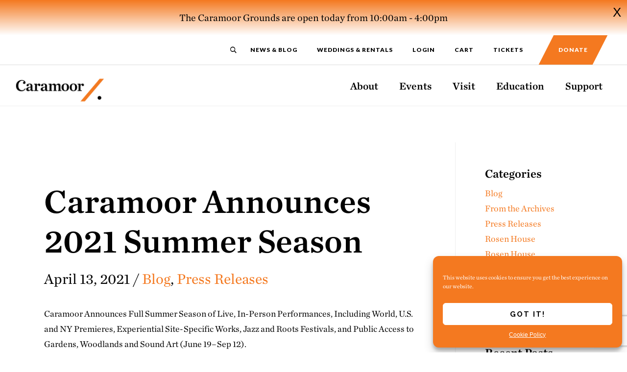

--- FILE ---
content_type: text/html; charset=UTF-8
request_url: https://caramoor.org/blog/summer-2021-press-release/
body_size: 145387
content:
<!DOCTYPE html> <html lang="en-US"> <head><script>if(navigator.userAgent.match(/MSIE|Internet Explorer/i)||navigator.userAgent.match(/Trident\/7\..*?rv:11/i)){let e=document.location.href;if(!e.match(/[?&]nonitro/)){if(e.indexOf("?")==-1){if(e.indexOf("#")==-1){document.location.href=e+"?nonitro=1"}else{document.location.href=e.replace("#","?nonitro=1#")}}else{if(e.indexOf("#")==-1){document.location.href=e+"&nonitro=1"}else{document.location.href=e.replace("#","&nonitro=1#")}}}}</script><link rel="preconnect" href="https://www.google.com" /><link rel="preconnect" href="https://connect.facebook.net" /><link rel="preconnect" href="https://www.googletagmanager.com" /><link rel="preconnect" href="https://cdn-ilaophb.nitrocdn.com" /><meta charset="UTF-8" /><meta name="viewport" content="width=device-width, initial-scale=1" /><meta name='robots' content='index, follow, max-image-preview:large, max-snippet:-1, max-video-preview:-1' /><title>Caramoor Announces 2021 Summer Season | Press Release</title><meta name="description" content="Caramoor announces their 2021 summer season, filled with live concerts in Katonah, NY from June 19 - September 12." /><meta property="og:locale" content="en_US" /><meta property="og:type" content="article" /><meta property="og:title" content="Caramoor Announces 2021 Summer Season | Press Release" /><meta property="og:description" content="Caramoor announces their 2021 summer season, filled with live concerts in Katonah, NY from June 19 - September 12." /><meta property="og:url" content="https://caramoor.org/blog/summer-2021-press-release/" /><meta property="og:site_name" content="Caramoor" /><meta property="article:publisher" content="https://www.facebook.com/Caramoor/" /><meta property="article:published_time" content="2021-04-13T14:00:00+00:00" /><meta property="article:modified_time" content="2021-04-13T15:39:52+00:00" /><meta property="og:image" content="https://caramoor.org/wp-content/uploads/2021/04/1200x767_summer-press-releaase-header.jpg" /><meta property="og:image:width" content="1200" /><meta property="og:image:height" content="767" /><meta property="og:image:type" content="image/jpeg" /><meta name="author" content="Roslyn Wertheimer" /><meta name="twitter:card" content="summary_large_image" /><meta name="twitter:label1" content="Written by" /><meta name="twitter:data1" content="Roslyn Wertheimer" /><meta name="twitter:label2" content="Est. reading time" /><meta name="twitter:data2" content="16 minutes" /><meta name="generator" content="WordPress 6.8.3" /><meta name="et-api-version" content="v1" /><meta name="et-api-origin" content="https://caramoor.org" /><meta name="tec-api-version" content="v1" /><meta name="tec-api-origin" content="https://caramoor.org" /><meta name="msapplication-TileImage" content="https://caramoor.org/wp-content/uploads/2021/03/cropped-favicon-caramoor-270x270.png" /><meta name="generator" content="NitroPack" /><script>var NPSH,NitroScrollHelper;NPSH=NitroScrollHelper=function(){let e=null;const o=window.sessionStorage.getItem("nitroScrollPos");function t(){let e=JSON.parse(window.sessionStorage.getItem("nitroScrollPos"))||{};if(typeof e!=="object"){e={}}e[document.URL]=window.scrollY;window.sessionStorage.setItem("nitroScrollPos",JSON.stringify(e))}window.addEventListener("scroll",function(){if(e!==null){clearTimeout(e)}e=setTimeout(t,200)},{passive:true});let r={};r.getScrollPos=()=>{if(!o){return 0}const e=JSON.parse(o);return e[document.URL]||0};r.isScrolled=()=>{return r.getScrollPos()>document.documentElement.clientHeight*.5};return r}();</script><script>(function(){var a=false;var e=document.documentElement.classList;var i=navigator.userAgent.toLowerCase();var n=["android","iphone","ipad"];var r=n.length;var o;var d=null;for(var t=0;t<r;t++){o=n[t];if(i.indexOf(o)>-1)d=o;if(e.contains(o)){a=true;e.remove(o)}}if(a&&d){e.add(d);if(d=="iphone"||d=="ipad"){e.add("ios")}}})();</script><script type="text/worker" id="nitro-web-worker">var preloadRequests=0;var remainingCount={};var baseURI="";self.onmessage=function(e){switch(e.data.cmd){case"RESOURCE_PRELOAD":var o=e.data.requestId;remainingCount[o]=0;e.data.resources.forEach(function(e){preload(e,function(o){return function(){console.log(o+" DONE: "+e);if(--remainingCount[o]==0){self.postMessage({cmd:"RESOURCE_PRELOAD",requestId:o})}}}(o));remainingCount[o]++});break;case"SET_BASEURI":baseURI=e.data.uri;break}};async function preload(e,o){if(typeof URL!=="undefined"&&baseURI){try{var a=new URL(e,baseURI);e=a.href}catch(e){console.log("Worker error: "+e.message)}}console.log("Preloading "+e);try{var n=new Request(e,{mode:"no-cors",redirect:"follow"});await fetch(n);o()}catch(a){console.log(a);var r=new XMLHttpRequest;r.responseType="blob";r.onload=o;r.onerror=o;r.open("GET",e,true);r.send()}}</script><script id="nprl">(()=>{if(window.NPRL!=undefined)return;(function(e){var t=e.prototype;t.after||(t.after=function(){var e,t=arguments,n=t.length,r=0,i=this,o=i.parentNode,a=Node,c=String,u=document;if(o!==null){while(r<n){(e=t[r])instanceof a?(i=i.nextSibling)!==null?o.insertBefore(e,i):o.appendChild(e):o.appendChild(u.createTextNode(c(e)));++r}}})})(Element);var e,t;e=t=function(){var t=false;var r=window.URL||window.webkitURL;var i=true;var o=false;var a=2;var c=null;var u=null;var d=true;var s=window.nitroGtmExcludes!=undefined;var l=s?JSON.parse(atob(window.nitroGtmExcludes)).map(e=>new RegExp(e)):[];var f;var m;var v=null;var p=null;var g=null;var h={touch:["touchmove","touchend"],default:["mousemove","click","keydown","wheel"]};var E=true;var y=[];var w=false;var b=[];var S=0;var N=0;var L=false;var T=0;var R=null;var O=false;var A=false;var C=false;var P=[];var I=[];var M=[];var k=[];var x=false;var _={};var j=new Map;var B="noModule"in HTMLScriptElement.prototype;var q=requestAnimationFrame||mozRequestAnimationFrame||webkitRequestAnimationFrame||msRequestAnimationFrame;const D="gtm.js?id=";function H(e,t){if(!_[e]){_[e]=[]}_[e].push(t)}function U(e,t){if(_[e]){var n=0,r=_[e];for(var n=0;n<r.length;n++){r[n].call(this,t)}}}function Y(){(function(e,t){var r=null;var i=function(e){r(e)};var o=null;var a={};var c=null;var u=null;var d=0;e.addEventListener(t,function(r){if(["load","DOMContentLoaded"].indexOf(t)!=-1){if(u){Q(function(){e.triggerNitroEvent(t)})}c=true}else if(t=="readystatechange"){d++;n.ogReadyState=d==1?"interactive":"complete";if(u&&u>=d){n.documentReadyState=n.ogReadyState;Q(function(){e.triggerNitroEvent(t)})}}});e.addEventListener(t+"Nitro",function(e){if(["load","DOMContentLoaded"].indexOf(t)!=-1){if(!c){e.preventDefault();e.stopImmediatePropagation()}else{}u=true}else if(t=="readystatechange"){u=n.documentReadyState=="interactive"?1:2;if(d<u){e.preventDefault();e.stopImmediatePropagation()}}});switch(t){case"load":o="onload";break;case"readystatechange":o="onreadystatechange";break;case"pageshow":o="onpageshow";break;default:o=null;break}if(o){Object.defineProperty(e,o,{get:function(){return r},set:function(n){if(typeof n!=="function"){r=null;e.removeEventListener(t+"Nitro",i)}else{if(!r){e.addEventListener(t+"Nitro",i)}r=n}}})}Object.defineProperty(e,"addEventListener"+t,{value:function(r){if(r!=t||!n.startedScriptLoading||document.currentScript&&document.currentScript.hasAttribute("nitro-exclude")){}else{arguments[0]+="Nitro"}e.ogAddEventListener.apply(e,arguments);a[arguments[1]]=arguments[0]}});Object.defineProperty(e,"removeEventListener"+t,{value:function(t){var n=a[arguments[1]];arguments[0]=n;e.ogRemoveEventListener.apply(e,arguments)}});Object.defineProperty(e,"triggerNitroEvent"+t,{value:function(t,n){n=n||e;var r=new Event(t+"Nitro",{bubbles:true});r.isNitroPack=true;Object.defineProperty(r,"type",{get:function(){return t},set:function(){}});Object.defineProperty(r,"target",{get:function(){return n},set:function(){}});e.dispatchEvent(r)}});if(typeof e.triggerNitroEvent==="undefined"){(function(){var t=e.addEventListener;var n=e.removeEventListener;Object.defineProperty(e,"ogAddEventListener",{value:t});Object.defineProperty(e,"ogRemoveEventListener",{value:n});Object.defineProperty(e,"addEventListener",{value:function(n){var r="addEventListener"+n;if(typeof e[r]!=="undefined"){e[r].apply(e,arguments)}else{t.apply(e,arguments)}},writable:true});Object.defineProperty(e,"removeEventListener",{value:function(t){var r="removeEventListener"+t;if(typeof e[r]!=="undefined"){e[r].apply(e,arguments)}else{n.apply(e,arguments)}}});Object.defineProperty(e,"triggerNitroEvent",{value:function(t,n){var r="triggerNitroEvent"+t;if(typeof e[r]!=="undefined"){e[r].apply(e,arguments)}}})})()}}).apply(null,arguments)}Y(window,"load");Y(window,"pageshow");Y(window,"DOMContentLoaded");Y(document,"DOMContentLoaded");Y(document,"readystatechange");try{var F=new Worker(r.createObjectURL(new Blob([document.getElementById("nitro-web-worker").textContent],{type:"text/javascript"})))}catch(e){var F=new Worker("data:text/javascript;base64,"+btoa(document.getElementById("nitro-web-worker").textContent))}F.onmessage=function(e){if(e.data.cmd=="RESOURCE_PRELOAD"){U(e.data.requestId,e)}};if(typeof document.baseURI!=="undefined"){F.postMessage({cmd:"SET_BASEURI",uri:document.baseURI})}var G=function(e){if(--S==0){Q(K)}};var W=function(e){e.target.removeEventListener("load",W);e.target.removeEventListener("error",W);e.target.removeEventListener("nitroTimeout",W);if(e.type!="nitroTimeout"){clearTimeout(e.target.nitroTimeout)}if(--N==0&&S==0){Q(J)}};var X=function(e){var t=e.textContent;try{var n=r.createObjectURL(new Blob([t.replace(/^(?:<!--)?(.*?)(?:-->)?$/gm,"$1")],{type:"text/javascript"}))}catch(e){var n="data:text/javascript;base64,"+btoa(t.replace(/^(?:<!--)?(.*?)(?:-->)?$/gm,"$1"))}return n};var K=function(){n.documentReadyState="interactive";document.triggerNitroEvent("readystatechange");document.triggerNitroEvent("DOMContentLoaded");if(window.pageYOffset||window.pageXOffset){window.dispatchEvent(new Event("scroll"))}A=true;Q(function(){if(N==0){Q(J)}Q($)})};var J=function(){if(!A||O)return;O=true;R.disconnect();en();n.documentReadyState="complete";document.triggerNitroEvent("readystatechange");window.triggerNitroEvent("load",document);window.triggerNitroEvent("pageshow",document);if(window.pageYOffset||window.pageXOffset||location.hash){let e=typeof history.scrollRestoration!=="undefined"&&history.scrollRestoration=="auto";if(e&&typeof NPSH!=="undefined"&&NPSH.getScrollPos()>0&&window.pageYOffset>document.documentElement.clientHeight*.5){window.scrollTo(0,NPSH.getScrollPos())}else if(location.hash){try{let e=document.querySelector(location.hash);if(e){e.scrollIntoView()}}catch(e){}}}var e=null;if(a==1){e=eo}else{e=eu}Q(e)};var Q=function(e){setTimeout(e,0)};var V=function(e){if(e.type=="touchend"||e.type=="click"){g=e}};var $=function(){if(d&&g){setTimeout(function(e){return function(){var t=function(e,t,n){var r=new Event(e,{bubbles:true,cancelable:true});if(e=="click"){r.clientX=t;r.clientY=n}else{r.touches=[{clientX:t,clientY:n}]}return r};var n;if(e.type=="touchend"){var r=e.changedTouches[0];n=document.elementFromPoint(r.clientX,r.clientY);n.dispatchEvent(t("touchstart"),r.clientX,r.clientY);n.dispatchEvent(t("touchend"),r.clientX,r.clientY);n.dispatchEvent(t("click"),r.clientX,r.clientY)}else if(e.type=="click"){n=document.elementFromPoint(e.clientX,e.clientY);n.dispatchEvent(t("click"),e.clientX,e.clientY)}}}(g),150);g=null}};var z=function(e){if(e.tagName=="SCRIPT"&&!e.hasAttribute("data-nitro-for-id")&&!e.hasAttribute("nitro-document-write")||e.tagName=="IMG"&&(e.hasAttribute("src")||e.hasAttribute("srcset"))||e.tagName=="IFRAME"&&e.hasAttribute("src")||e.tagName=="LINK"&&e.hasAttribute("href")&&e.hasAttribute("rel")&&e.getAttribute("rel")=="stylesheet"){if(e.tagName==="IFRAME"&&e.src.indexOf("about:blank")>-1){return}var t="";switch(e.tagName){case"LINK":t=e.href;break;case"IMG":if(k.indexOf(e)>-1)return;t=e.srcset||e.src;break;default:t=e.src;break}var n=e.getAttribute("type");if(!t&&e.tagName!=="SCRIPT")return;if((e.tagName=="IMG"||e.tagName=="LINK")&&(t.indexOf("data:")===0||t.indexOf("blob:")===0))return;if(e.tagName=="SCRIPT"&&n&&n!=="text/javascript"&&n!=="application/javascript"){if(n!=="module"||!B)return}if(e.tagName==="SCRIPT"){if(k.indexOf(e)>-1)return;if(e.noModule&&B){return}let t=null;if(document.currentScript){if(document.currentScript.src&&document.currentScript.src.indexOf(D)>-1){t=document.currentScript}if(document.currentScript.hasAttribute("data-nitro-gtm-id")){e.setAttribute("data-nitro-gtm-id",document.currentScript.getAttribute("data-nitro-gtm-id"))}}else if(window.nitroCurrentScript){if(window.nitroCurrentScript.src&&window.nitroCurrentScript.src.indexOf(D)>-1){t=window.nitroCurrentScript}}if(t&&s){let n=false;for(const t of l){n=e.src?t.test(e.src):t.test(e.textContent);if(n){break}}if(!n){e.type="text/googletagmanagerscript";let n=t.hasAttribute("data-nitro-gtm-id")?t.getAttribute("data-nitro-gtm-id"):t.id;if(!j.has(n)){j.set(n,[])}let r=j.get(n);r.push(e);return}}if(!e.src){if(e.textContent.length>0){e.textContent+="\n;if(document.currentScript.nitroTimeout) {clearTimeout(document.currentScript.nitroTimeout);}; setTimeout(function() { this.dispatchEvent(new Event('load')); }.bind(document.currentScript), 0);"}else{return}}else{}k.push(e)}if(!e.hasOwnProperty("nitroTimeout")){N++;e.addEventListener("load",W,true);e.addEventListener("error",W,true);e.addEventListener("nitroTimeout",W,true);e.nitroTimeout=setTimeout(function(){console.log("Resource timed out",e);e.dispatchEvent(new Event("nitroTimeout"))},5e3)}}};var Z=function(e){if(e.hasOwnProperty("nitroTimeout")&&e.nitroTimeout){clearTimeout(e.nitroTimeout);e.nitroTimeout=null;e.dispatchEvent(new Event("nitroTimeout"))}};document.documentElement.addEventListener("load",function(e){if(e.target.tagName=="SCRIPT"||e.target.tagName=="IMG"){k.push(e.target)}},true);document.documentElement.addEventListener("error",function(e){if(e.target.tagName=="SCRIPT"||e.target.tagName=="IMG"){k.push(e.target)}},true);var ee=["appendChild","replaceChild","insertBefore","prepend","append","before","after","replaceWith","insertAdjacentElement"];var et=function(){if(s){window._nitro_setTimeout=window.setTimeout;window.setTimeout=function(e,t,...n){let r=document.currentScript||window.nitroCurrentScript;if(!r||r.src&&r.src.indexOf(D)==-1){return window._nitro_setTimeout.call(window,e,t,...n)}return window._nitro_setTimeout.call(window,function(e,t){return function(...n){window.nitroCurrentScript=e;t(...n)}}(r,e),t,...n)}}ee.forEach(function(e){HTMLElement.prototype["og"+e]=HTMLElement.prototype[e];HTMLElement.prototype[e]=function(...t){if(this.parentNode||this===document.documentElement){switch(e){case"replaceChild":case"insertBefore":t.pop();break;case"insertAdjacentElement":t.shift();break}t.forEach(function(e){if(!e)return;if(e.tagName=="SCRIPT"){z(e)}else{if(e.children&&e.children.length>0){e.querySelectorAll("script").forEach(z)}}})}return this["og"+e].apply(this,arguments)}})};var en=function(){if(s&&typeof window._nitro_setTimeout==="function"){window.setTimeout=window._nitro_setTimeout}ee.forEach(function(e){HTMLElement.prototype[e]=HTMLElement.prototype["og"+e]})};var er=async function(){if(o){ef(f);ef(V);if(v){clearTimeout(v);v=null}}if(T===1){L=true;return}else if(T===0){T=-1}n.startedScriptLoading=true;Object.defineProperty(document,"readyState",{get:function(){return n.documentReadyState},set:function(){}});var e=document.documentElement;var t={attributes:true,attributeFilter:["src"],childList:true,subtree:true};R=new MutationObserver(function(e,t){e.forEach(function(e){if(e.type=="childList"&&e.addedNodes.length>0){e.addedNodes.forEach(function(e){if(!document.documentElement.contains(e)){return}if(e.tagName=="IMG"||e.tagName=="IFRAME"||e.tagName=="LINK"){z(e)}})}if(e.type=="childList"&&e.removedNodes.length>0){e.removedNodes.forEach(function(e){if(e.tagName=="IFRAME"||e.tagName=="LINK"){Z(e)}})}if(e.type=="attributes"){var t=e.target;if(!document.documentElement.contains(t)){return}if(t.tagName=="IFRAME"||t.tagName=="LINK"||t.tagName=="IMG"||t.tagName=="SCRIPT"){z(t)}}})});R.observe(e,t);if(!s){et()}await Promise.all(P);var r=b.shift();var i=null;var a=false;while(r){var c;var u=JSON.parse(atob(r.meta));var d=u.delay;if(r.type=="inline"){var l=document.getElementById(r.id);if(l){l.remove()}else{r=b.shift();continue}c=X(l);if(c===false){r=b.shift();continue}}else{c=r.src}if(!a&&r.type!="inline"&&(typeof u.attributes.async!="undefined"||typeof u.attributes.defer!="undefined")){if(i===null){i=r}else if(i===r){a=true}if(!a){b.push(r);r=b.shift();continue}}var m=document.createElement("script");m.src=c;m.setAttribute("data-nitro-for-id",r.id);for(var p in u.attributes){try{if(u.attributes[p]===false){m.setAttribute(p,"")}else{m.setAttribute(p,u.attributes[p])}}catch(e){console.log("Error while setting script attribute",m,e)}}m.async=false;if(u.canonicalLink!=""&&Object.getOwnPropertyDescriptor(m,"src")?.configurable!==false){(e=>{Object.defineProperty(m,"src",{get:function(){return e.canonicalLink},set:function(){}})})(u)}if(d){setTimeout((function(e,t){var n=document.querySelector("[data-nitro-marker-id='"+t+"']");if(n){n.after(e)}else{document.head.appendChild(e)}}).bind(null,m,r.id),d)}else{m.addEventListener("load",G);m.addEventListener("error",G);if(!m.noModule||!B){S++}var g=document.querySelector("[data-nitro-marker-id='"+r.id+"']");if(g){Q(function(e,t){return function(){e.after(t)}}(g,m))}else{Q(function(e){return function(){document.head.appendChild(e)}}(m))}}r=b.shift()}};var ei=function(){var e=document.getElementById("nitro-deferred-styles");var t=document.createElement("div");t.innerHTML=e.textContent;return t};var eo=async function(e){isPreload=e&&e.type=="NitroPreload";if(!isPreload){T=-1;E=false;if(o){ef(f);ef(V);if(v){clearTimeout(v);v=null}}}if(w===false){var t=ei();let e=t.querySelectorAll('style,link[rel="stylesheet"]');w=e.length;if(w){let e=document.getElementById("nitro-deferred-styles-marker");e.replaceWith.apply(e,t.childNodes)}else if(isPreload){Q(ed)}else{es()}}else if(w===0&&!isPreload){es()}};var ea=function(){var e=ei();var t=e.childNodes;var n;var r=[];for(var i=0;i<t.length;i++){n=t[i];if(n.href){r.push(n.href)}}var o="css-preload";H(o,function(e){eo(new Event("NitroPreload"))});if(r.length){F.postMessage({cmd:"RESOURCE_PRELOAD",resources:r,requestId:o})}else{Q(function(){U(o)})}};var ec=function(){if(T===-1)return;T=1;var e=[];var t,n;for(var r=0;r<b.length;r++){t=b[r];if(t.type!="inline"){if(t.src){n=JSON.parse(atob(t.meta));if(n.delay)continue;if(n.attributes.type&&n.attributes.type=="module"&&!B)continue;e.push(t.src)}}}if(e.length){var i="js-preload";H(i,function(e){T=2;if(L){Q(er)}});F.postMessage({cmd:"RESOURCE_PRELOAD",resources:e,requestId:i})}};var eu=function(){while(I.length){style=I.shift();if(style.hasAttribute("nitropack-onload")){style.setAttribute("onload",style.getAttribute("nitropack-onload"));Q(function(e){return function(){e.dispatchEvent(new Event("load"))}}(style))}}while(M.length){style=M.shift();if(style.hasAttribute("nitropack-onerror")){style.setAttribute("onerror",style.getAttribute("nitropack-onerror"));Q(function(e){return function(){e.dispatchEvent(new Event("error"))}}(style))}}};var ed=function(){if(!x){if(i){Q(function(){var e=document.getElementById("nitro-critical-css");if(e){e.remove()}})}x=true;onStylesLoadEvent=new Event("NitroStylesLoaded");onStylesLoadEvent.isNitroPack=true;window.dispatchEvent(onStylesLoadEvent)}};var es=function(){if(a==2){Q(er)}else{eu()}};var el=function(e){m.forEach(function(t){document.addEventListener(t,e,true)})};var ef=function(e){m.forEach(function(t){document.removeEventListener(t,e,true)})};if(s){et()}return{setAutoRemoveCriticalCss:function(e){i=e},registerScript:function(e,t,n){b.push({type:"remote",src:e,id:t,meta:n})},registerInlineScript:function(e,t){b.push({type:"inline",id:e,meta:t})},registerStyle:function(e,t,n){y.push({href:e,rel:t,media:n})},onLoadStyle:function(e){I.push(e);if(w!==false&&--w==0){Q(ed);if(E){E=false}else{es()}}},onErrorStyle:function(e){M.push(e);if(w!==false&&--w==0){Q(ed);if(E){E=false}else{es()}}},loadJs:function(e,t){if(!e.src){var n=X(e);if(n!==false){e.src=n;e.textContent=""}}if(t){Q(function(e,t){return function(){e.after(t)}}(t,e))}else{Q(function(e){return function(){document.head.appendChild(e)}}(e))}},loadQueuedResources:async function(){window.dispatchEvent(new Event("NitroBootStart"));if(p){clearTimeout(p);p=null}window.removeEventListener("load",e.loadQueuedResources);f=a==1?er:eo;if(!o||g){Q(f)}else{if(navigator.userAgent.indexOf(" Edge/")==-1){ea();H("css-preload",ec)}el(f);if(u){if(c){v=setTimeout(f,c)}}else{}}},fontPreload:function(e){var t="critical-fonts";H(t,function(e){document.getElementById("nitro-critical-fonts").type="text/css"});F.postMessage({cmd:"RESOURCE_PRELOAD",resources:e,requestId:t})},boot:function(){if(t)return;t=true;C=typeof NPSH!=="undefined"&&NPSH.isScrolled();let n=document.prerendering;if(location.hash||C||n){o=false}m=h.default.concat(h.touch);p=setTimeout(e.loadQueuedResources,1500);el(V);if(C){e.loadQueuedResources()}else{window.addEventListener("load",e.loadQueuedResources)}},addPrerequisite:function(e){P.push(e)},getTagManagerNodes:function(e){if(!e)return j;return j.get(e)??[]}}}();var n,r;n=r=function(){var t=document.write;return{documentWrite:function(n,r){if(n&&n.hasAttribute("nitro-exclude")){return t.call(document,r)}var i=null;if(n.documentWriteContainer){i=n.documentWriteContainer}else{i=document.createElement("span");n.documentWriteContainer=i}var o=null;if(n){if(n.hasAttribute("data-nitro-for-id")){o=document.querySelector('template[data-nitro-marker-id="'+n.getAttribute("data-nitro-for-id")+'"]')}else{o=n}}i.innerHTML+=r;i.querySelectorAll("script").forEach(function(e){e.setAttribute("nitro-document-write","")});if(!i.parentNode){if(o){o.parentNode.insertBefore(i,o)}else{document.body.appendChild(i)}}var a=document.createElement("span");a.innerHTML=r;var c=a.querySelectorAll("script");if(c.length){c.forEach(function(t){var n=t.getAttributeNames();var r=document.createElement("script");n.forEach(function(e){r.setAttribute(e,t.getAttribute(e))});r.async=false;if(!t.src&&t.textContent){r.textContent=t.textContent}e.loadJs(r,o)})}},TrustLogo:function(e,t){var n=document.getElementById(e);var r=document.createElement("img");r.src=t;n.parentNode.insertBefore(r,n)},documentReadyState:"loading",ogReadyState:document.readyState,startedScriptLoading:false,loadScriptDelayed:function(e,t){setTimeout(function(){var t=document.createElement("script");t.src=e;document.head.appendChild(t)},t)}}}();document.write=function(e){n.documentWrite(document.currentScript,e)};document.writeln=function(e){n.documentWrite(document.currentScript,e+"\n")};window.NPRL=e;window.NitroResourceLoader=t;window.NPh=n;window.NitroPackHelper=r})();</script><template id="nitro-deferred-styles-marker"></template><style id="nitro-fonts">@font-face{font-family:"Cormorant Garamond";font-style:italic;font-weight:400;src:url("https://fonts.gstatic.com/s/cormorantgaramond/v21/co3smX5slCNuHLi8bLeY9MK7whWMhyjYrGFEsdtdc62E6zd58jD-hdM8A_ipUIT9.woff2") format("woff2");unicode-range:U+0460-052F,U+1C80-1C8A,U+20B4,U+2DE0-2DFF,U+A640-A69F,U+FE2E-FE2F;font-display:swap}@font-face{font-family:"Cormorant Garamond";font-style:italic;font-weight:400;src:url("https://fonts.gstatic.com/s/cormorantgaramond/v21/co3smX5slCNuHLi8bLeY9MK7whWMhyjYrGFEsdtdc62E6zd58jD-jNM8A_ipUIT9.woff2") format("woff2");unicode-range:U+0301,U+0400-045F,U+0490-0491,U+04B0-04B1,U+2116;font-display:swap}@font-face{font-family:"Cormorant Garamond";font-style:italic;font-weight:400;src:url("https://fonts.gstatic.com/s/cormorantgaramond/v21/co3smX5slCNuHLi8bLeY9MK7whWMhyjYrGFEsdtdc62E6zd58jD-h9M8A_ipUIT9.woff2") format("woff2");unicode-range:U+0102-0103,U+0110-0111,U+0128-0129,U+0168-0169,U+01A0-01A1,U+01AF-01B0,U+0300-0301,U+0303-0304,U+0308-0309,U+0323,U+0329,U+1EA0-1EF9,U+20AB;font-display:swap}@font-face{font-family:"Cormorant Garamond";font-style:italic;font-weight:400;src:url("https://fonts.gstatic.com/s/cormorantgaramond/v21/co3smX5slCNuHLi8bLeY9MK7whWMhyjYrGFEsdtdc62E6zd58jD-htM8A_ipUIT9.woff2") format("woff2");unicode-range:U+0100-02BA,U+02BD-02C5,U+02C7-02CC,U+02CE-02D7,U+02DD-02FF,U+0304,U+0308,U+0329,U+1D00-1DBF,U+1E00-1E9F,U+1EF2-1EFF,U+2020,U+20A0-20AB,U+20AD-20C0,U+2113,U+2C60-2C7F,U+A720-A7FF;font-display:swap}@font-face{font-family:"Cormorant Garamond";font-style:italic;font-weight:400;src:url("https://fonts.gstatic.com/s/cormorantgaramond/v21/co3smX5slCNuHLi8bLeY9MK7whWMhyjYrGFEsdtdc62E6zd58jD-iNM8A_ipUA.woff2") format("woff2");unicode-range:U+0000-00FF,U+0131,U+0152-0153,U+02BB-02BC,U+02C6,U+02DA,U+02DC,U+0304,U+0308,U+0329,U+2000-206F,U+20AC,U+2122,U+2191,U+2193,U+2212,U+2215,U+FEFF,U+FFFD;font-display:swap}@font-face{font-family:"Cormorant Garamond";font-style:normal;font-weight:400;src:url("https://fonts.gstatic.com/s/cormorantgaramond/v21/co3bmX5slCNuHLi8bLeY9MK7whWMhyjYpHtKky2F7i6C.woff2") format("woff2");unicode-range:U+0460-052F,U+1C80-1C8A,U+20B4,U+2DE0-2DFF,U+A640-A69F,U+FE2E-FE2F;font-display:swap}@font-face{font-family:"Cormorant Garamond";font-style:normal;font-weight:400;src:url("https://fonts.gstatic.com/s/cormorantgaramond/v21/co3bmX5slCNuHLi8bLeY9MK7whWMhyjYrXtKky2F7i6C.woff2") format("woff2");unicode-range:U+0301,U+0400-045F,U+0490-0491,U+04B0-04B1,U+2116;font-display:swap}@font-face{font-family:"Cormorant Garamond";font-style:normal;font-weight:400;src:url("https://fonts.gstatic.com/s/cormorantgaramond/v21/co3bmX5slCNuHLi8bLeY9MK7whWMhyjYpntKky2F7i6C.woff2") format("woff2");unicode-range:U+0102-0103,U+0110-0111,U+0128-0129,U+0168-0169,U+01A0-01A1,U+01AF-01B0,U+0300-0301,U+0303-0304,U+0308-0309,U+0323,U+0329,U+1EA0-1EF9,U+20AB;font-display:swap}@font-face{font-family:"Cormorant Garamond";font-style:normal;font-weight:400;src:url("https://fonts.gstatic.com/s/cormorantgaramond/v21/co3bmX5slCNuHLi8bLeY9MK7whWMhyjYp3tKky2F7i6C.woff2") format("woff2");unicode-range:U+0100-02BA,U+02BD-02C5,U+02C7-02CC,U+02CE-02D7,U+02DD-02FF,U+0304,U+0308,U+0329,U+1D00-1DBF,U+1E00-1E9F,U+1EF2-1EFF,U+2020,U+20A0-20AB,U+20AD-20C0,U+2113,U+2C60-2C7F,U+A720-A7FF;font-display:swap}@font-face{font-family:"Cormorant Garamond";font-style:normal;font-weight:400;src:url("https://fonts.gstatic.com/s/cormorantgaramond/v21/co3bmX5slCNuHLi8bLeY9MK7whWMhyjYqXtKky2F7g.woff2") format("woff2");unicode-range:U+0000-00FF,U+0131,U+0152-0153,U+02BB-02BC,U+02C6,U+02DA,U+02DC,U+0304,U+0308,U+0329,U+2000-206F,U+20AC,U+2122,U+2191,U+2193,U+2212,U+2215,U+FEFF,U+FFFD;font-display:swap}@font-face{font-family:"Cormorant Garamond";font-style:normal;font-weight:700;src:url("https://fonts.gstatic.com/s/cormorantgaramond/v21/co3bmX5slCNuHLi8bLeY9MK7whWMhyjYpHtKky2F7i6C.woff2") format("woff2");unicode-range:U+0460-052F,U+1C80-1C8A,U+20B4,U+2DE0-2DFF,U+A640-A69F,U+FE2E-FE2F;font-display:swap}@font-face{font-family:"Cormorant Garamond";font-style:normal;font-weight:700;src:url("https://fonts.gstatic.com/s/cormorantgaramond/v21/co3bmX5slCNuHLi8bLeY9MK7whWMhyjYrXtKky2F7i6C.woff2") format("woff2");unicode-range:U+0301,U+0400-045F,U+0490-0491,U+04B0-04B1,U+2116;font-display:swap}@font-face{font-family:"Cormorant Garamond";font-style:normal;font-weight:700;src:url("https://fonts.gstatic.com/s/cormorantgaramond/v21/co3bmX5slCNuHLi8bLeY9MK7whWMhyjYpntKky2F7i6C.woff2") format("woff2");unicode-range:U+0102-0103,U+0110-0111,U+0128-0129,U+0168-0169,U+01A0-01A1,U+01AF-01B0,U+0300-0301,U+0303-0304,U+0308-0309,U+0323,U+0329,U+1EA0-1EF9,U+20AB;font-display:swap}@font-face{font-family:"Cormorant Garamond";font-style:normal;font-weight:700;src:url("https://fonts.gstatic.com/s/cormorantgaramond/v21/co3bmX5slCNuHLi8bLeY9MK7whWMhyjYp3tKky2F7i6C.woff2") format("woff2");unicode-range:U+0100-02BA,U+02BD-02C5,U+02C7-02CC,U+02CE-02D7,U+02DD-02FF,U+0304,U+0308,U+0329,U+1D00-1DBF,U+1E00-1E9F,U+1EF2-1EFF,U+2020,U+20A0-20AB,U+20AD-20C0,U+2113,U+2C60-2C7F,U+A720-A7FF;font-display:swap}@font-face{font-family:"Cormorant Garamond";font-style:normal;font-weight:700;src:url("https://fonts.gstatic.com/s/cormorantgaramond/v21/co3bmX5slCNuHLi8bLeY9MK7whWMhyjYqXtKky2F7g.woff2") format("woff2");unicode-range:U+0000-00FF,U+0131,U+0152-0153,U+02BB-02BC,U+02C6,U+02DA,U+02DC,U+0304,U+0308,U+0329,U+2000-206F,U+20AC,U+2122,U+2191,U+2193,U+2212,U+2215,U+FEFF,U+FFFD;font-display:swap}@font-face{font-family:"Raleway";font-style:normal;font-weight:700;src:url("https://fonts.gstatic.com/s/raleway/v37/1Ptxg8zYS_SKggPN4iEgvnHyvveLxVs9pbCFPrEVJz9d-c8.woff2") format("woff2");unicode-range:U+0460-052F,U+1C80-1C8A,U+20B4,U+2DE0-2DFF,U+A640-A69F,U+FE2E-FE2F;font-display:swap}@font-face{font-family:"Raleway";font-style:normal;font-weight:700;src:url("https://fonts.gstatic.com/s/raleway/v37/1Ptxg8zYS_SKggPN4iEgvnHyvveLxVs9pbCMPrEVJz9d-c8.woff2") format("woff2");unicode-range:U+0301,U+0400-045F,U+0490-0491,U+04B0-04B1,U+2116;font-display:swap}@font-face{font-family:"Raleway";font-style:normal;font-weight:700;src:url("https://fonts.gstatic.com/s/raleway/v37/1Ptxg8zYS_SKggPN4iEgvnHyvveLxVs9pbCHPrEVJz9d-c8.woff2") format("woff2");unicode-range:U+0102-0103,U+0110-0111,U+0128-0129,U+0168-0169,U+01A0-01A1,U+01AF-01B0,U+0300-0301,U+0303-0304,U+0308-0309,U+0323,U+0329,U+1EA0-1EF9,U+20AB;font-display:swap}@font-face{font-family:"Raleway";font-style:normal;font-weight:700;src:url("https://fonts.gstatic.com/s/raleway/v37/1Ptxg8zYS_SKggPN4iEgvnHyvveLxVs9pbCGPrEVJz9d-c8.woff2") format("woff2");unicode-range:U+0100-02BA,U+02BD-02C5,U+02C7-02CC,U+02CE-02D7,U+02DD-02FF,U+0304,U+0308,U+0329,U+1D00-1DBF,U+1E00-1E9F,U+1EF2-1EFF,U+2020,U+20A0-20AB,U+20AD-20C0,U+2113,U+2C60-2C7F,U+A720-A7FF;font-display:swap}@font-face{font-family:"Raleway";font-style:normal;font-weight:700;src:url("https://fonts.gstatic.com/s/raleway/v37/1Ptxg8zYS_SKggPN4iEgvnHyvveLxVs9pbCIPrEVJz9d.woff2") format("woff2");unicode-range:U+0000-00FF,U+0131,U+0152-0153,U+02BB-02BC,U+02C6,U+02DA,U+02DC,U+0304,U+0308,U+0329,U+2000-206F,U+20AC,U+2122,U+2191,U+2193,U+2212,U+2215,U+FEFF,U+FFFD;font-display:swap}@font-face{font-family:"Ionicons";src:url("https://cdn-ilaophb.nitrocdn.com/FqiyjqfYwjRUUjlecVMwXnmYKMoZhbow/assets/static/source/rev-33d135f/code.ionicframework.com/ionicons/2.0.1/fonts/790f9520c4240c97a608aa01219bcd46.ionicons.eot");src:url("https://cdn-ilaophb.nitrocdn.com/FqiyjqfYwjRUUjlecVMwXnmYKMoZhbow/assets/static/source/rev-33d135f/code.ionicframework.com/ionicons/2.0.1/fonts/790f9520c4240c97a608aa01219bcd46.ionicons.ttf") format("truetype");font-weight:normal;font-style:normal;font-display:swap}@font-face{font-family:"Chronicle Text G1 A";src:url("[data-uri]");font-weight:400;font-style:normal;font-display:swap}@font-face{font-family:"Chronicle Text G1 B";src:url("[data-uri]");font-weight:400;font-style:normal;font-display:swap}@font-face{font-family:"Chronicle Text G1 A";src:url("[data-uri]");font-weight:400;font-style:italic;font-display:swap}@font-face{font-family:"Chronicle Text G1 B";src:url("[data-uri]");font-weight:400;font-style:italic;font-display:swap}@font-face{font-family:"Chronicle Text G1 A";src:url("[data-uri]");font-weight:600;font-style:normal;font-display:swap}@font-face{font-family:"Chronicle Text G1 B";src:url("[data-uri]");font-weight:600;font-style:normal;font-display:swap}@font-face{font-family:"Chronicle Text G1 A";src:url("[data-uri]");font-weight:600;font-style:italic;font-display:swap}@font-face{font-family:"Chronicle Text G1 B";src:url("[data-uri]");font-weight:600;font-style:italic;font-display:swap}@font-face{font-family:"Lato";font-style:italic;font-weight:400;font-display:swap;src:url("https://fonts.gstatic.com/s/lato/v25/S6u8w4BMUTPHjxsAUi-qNiXg7eU0.woff2") format("woff2");unicode-range:U+0100-02BA,U+02BD-02C5,U+02C7-02CC,U+02CE-02D7,U+02DD-02FF,U+0304,U+0308,U+0329,U+1D00-1DBF,U+1E00-1E9F,U+1EF2-1EFF,U+2020,U+20A0-20AB,U+20AD-20C0,U+2113,U+2C60-2C7F,U+A720-A7FF}@font-face{font-family:"Lato";font-style:italic;font-weight:400;font-display:swap;src:url("https://fonts.gstatic.com/s/lato/v25/S6u8w4BMUTPHjxsAXC-qNiXg7Q.woff2") format("woff2");unicode-range:U+0000-00FF,U+0131,U+0152-0153,U+02BB-02BC,U+02C6,U+02DA,U+02DC,U+0304,U+0308,U+0329,U+2000-206F,U+20AC,U+2122,U+2191,U+2193,U+2212,U+2215,U+FEFF,U+FFFD}@font-face{font-family:"Lato";font-style:italic;font-weight:700;font-display:swap;src:url("https://fonts.gstatic.com/s/lato/v25/S6u_w4BMUTPHjxsI5wq_FQftx9897sxZ.woff2") format("woff2");unicode-range:U+0100-02BA,U+02BD-02C5,U+02C7-02CC,U+02CE-02D7,U+02DD-02FF,U+0304,U+0308,U+0329,U+1D00-1DBF,U+1E00-1E9F,U+1EF2-1EFF,U+2020,U+20A0-20AB,U+20AD-20C0,U+2113,U+2C60-2C7F,U+A720-A7FF}@font-face{font-family:"Lato";font-style:italic;font-weight:700;font-display:swap;src:url("https://fonts.gstatic.com/s/lato/v25/S6u_w4BMUTPHjxsI5wq_Gwftx9897g.woff2") format("woff2");unicode-range:U+0000-00FF,U+0131,U+0152-0153,U+02BB-02BC,U+02C6,U+02DA,U+02DC,U+0304,U+0308,U+0329,U+2000-206F,U+20AC,U+2122,U+2191,U+2193,U+2212,U+2215,U+FEFF,U+FFFD}@font-face{font-family:"Lato";font-style:italic;font-weight:900;font-display:swap;src:url("https://fonts.gstatic.com/s/lato/v25/S6u_w4BMUTPHjxsI3wi_FQftx9897sxZ.woff2") format("woff2");unicode-range:U+0100-02BA,U+02BD-02C5,U+02C7-02CC,U+02CE-02D7,U+02DD-02FF,U+0304,U+0308,U+0329,U+1D00-1DBF,U+1E00-1E9F,U+1EF2-1EFF,U+2020,U+20A0-20AB,U+20AD-20C0,U+2113,U+2C60-2C7F,U+A720-A7FF}@font-face{font-family:"Lato";font-style:italic;font-weight:900;font-display:swap;src:url("https://fonts.gstatic.com/s/lato/v25/S6u_w4BMUTPHjxsI3wi_Gwftx9897g.woff2") format("woff2");unicode-range:U+0000-00FF,U+0131,U+0152-0153,U+02BB-02BC,U+02C6,U+02DA,U+02DC,U+0304,U+0308,U+0329,U+2000-206F,U+20AC,U+2122,U+2191,U+2193,U+2212,U+2215,U+FEFF,U+FFFD}@font-face{font-family:"Lato";font-style:normal;font-weight:400;font-display:swap;src:url("https://fonts.gstatic.com/s/lato/v25/S6uyw4BMUTPHjxAwXiWtFCfQ7A.woff2") format("woff2");unicode-range:U+0100-02BA,U+02BD-02C5,U+02C7-02CC,U+02CE-02D7,U+02DD-02FF,U+0304,U+0308,U+0329,U+1D00-1DBF,U+1E00-1E9F,U+1EF2-1EFF,U+2020,U+20A0-20AB,U+20AD-20C0,U+2113,U+2C60-2C7F,U+A720-A7FF}@font-face{font-family:"Lato";font-style:normal;font-weight:400;font-display:swap;src:url("https://fonts.gstatic.com/s/lato/v25/S6uyw4BMUTPHjx4wXiWtFCc.woff2") format("woff2");unicode-range:U+0000-00FF,U+0131,U+0152-0153,U+02BB-02BC,U+02C6,U+02DA,U+02DC,U+0304,U+0308,U+0329,U+2000-206F,U+20AC,U+2122,U+2191,U+2193,U+2212,U+2215,U+FEFF,U+FFFD}@font-face{font-family:"Lato";font-style:normal;font-weight:700;font-display:swap;src:url("https://fonts.gstatic.com/s/lato/v25/S6u9w4BMUTPHh6UVSwaPGQ3q5d0N7w.woff2") format("woff2");unicode-range:U+0100-02BA,U+02BD-02C5,U+02C7-02CC,U+02CE-02D7,U+02DD-02FF,U+0304,U+0308,U+0329,U+1D00-1DBF,U+1E00-1E9F,U+1EF2-1EFF,U+2020,U+20A0-20AB,U+20AD-20C0,U+2113,U+2C60-2C7F,U+A720-A7FF}@font-face{font-family:"Lato";font-style:normal;font-weight:700;font-display:swap;src:url("https://fonts.gstatic.com/s/lato/v25/S6u9w4BMUTPHh6UVSwiPGQ3q5d0.woff2") format("woff2");unicode-range:U+0000-00FF,U+0131,U+0152-0153,U+02BB-02BC,U+02C6,U+02DA,U+02DC,U+0304,U+0308,U+0329,U+2000-206F,U+20AC,U+2122,U+2191,U+2193,U+2212,U+2215,U+FEFF,U+FFFD}@font-face{font-family:"Lato";font-style:normal;font-weight:900;font-display:swap;src:url("https://fonts.gstatic.com/s/lato/v25/S6u9w4BMUTPHh50XSwaPGQ3q5d0N7w.woff2") format("woff2");unicode-range:U+0100-02BA,U+02BD-02C5,U+02C7-02CC,U+02CE-02D7,U+02DD-02FF,U+0304,U+0308,U+0329,U+1D00-1DBF,U+1E00-1E9F,U+1EF2-1EFF,U+2020,U+20A0-20AB,U+20AD-20C0,U+2113,U+2C60-2C7F,U+A720-A7FF}@font-face{font-family:"Lato";font-style:normal;font-weight:900;font-display:swap;src:url("https://fonts.gstatic.com/s/lato/v25/S6u9w4BMUTPHh50XSwiPGQ3q5d0.woff2") format("woff2");unicode-range:U+0000-00FF,U+0131,U+0152-0153,U+02BB-02BC,U+02C6,U+02DA,U+02DC,U+0304,U+0308,U+0329,U+2000-206F,U+20AC,U+2122,U+2191,U+2193,U+2212,U+2215,U+FEFF,U+FFFD}</style><style type="text/css" id="nitro-critical-css">.screen-reader-text{clip:rect(1px,1px,1px,1px);height:1px;overflow:hidden;position:absolute !important;width:1px;word-wrap:normal !important}.gb-block-pricing-table:nth-child(1){-ms-grid-row:1;-ms-grid-column:1;grid-area:col1}.gb-block-pricing-table:nth-child(2){-ms-grid-row:1;-ms-grid-column:2;grid-area:col2}.gb-block-pricing-table:nth-child(3){-ms-grid-row:1;-ms-grid-column:3;grid-area:col3}.gb-block-pricing-table:nth-child(4){-ms-grid-row:1;-ms-grid-column:4;grid-area:col4}.gb-block-layout-column:nth-child(1){-ms-grid-row:1;-ms-grid-column:1;grid-area:col1}.gb-block-layout-column:nth-child(1){-ms-grid-row:1;-ms-grid-column:1;grid-area:col1}.gb-block-layout-column:nth-child(2){-ms-grid-row:1;-ms-grid-column:2;grid-area:col2}.gb-block-layout-column:nth-child(3){-ms-grid-row:1;-ms-grid-column:3;grid-area:col3}.gb-block-layout-column:nth-child(4){-ms-grid-row:1;-ms-grid-column:4;grid-area:col4}.gb-block-layout-column:nth-child(5){-ms-grid-row:1;-ms-grid-column:5;grid-area:col5}.gb-block-layout-column:nth-child(6){-ms-grid-row:1;-ms-grid-column:6;grid-area:col6}@media only screen and (max-width:600px){.gpb-grid-mobile-reorder .gb-is-responsive-column .gb-block-layout-column:nth-of-type(1){grid-area:col2}.gpb-grid-mobile-reorder .gb-is-responsive-column .gb-block-layout-column:nth-of-type(2){grid-area:col1}}html{font-family:sans-serif;-ms-text-size-adjust:100%;-webkit-text-size-adjust:100%}article,aside,details,header,main,nav,section,summary{display:block}template{display:none}a{background-color:transparent;-webkit-text-decoration-skip:objects}h1{font-size:2em;margin:.67em 0}svg:not(:root){overflow:hidden}button,input,textarea{font:inherit;margin:0}button,input{overflow:visible}button{text-transform:none}[type=submit],button{-webkit-appearance:button}[type=submit]::-moz-focus-inner,button::-moz-focus-inner{border-style:none;padding:0}[type=submit]:-moz-focusring,button:-moz-focusring{outline:1px dotted ButtonText}textarea{overflow:auto}[type=checkbox]{box-sizing:border-box;padding:0}[type=search]{-webkit-appearance:textfield;outline-offset:-2px}[type=search]::-webkit-search-cancel-button,[type=search]::-webkit-search-decoration{-webkit-appearance:none}::-webkit-input-placeholder{color:inherit;opacity:.54}::-webkit-file-upload-button{-webkit-appearance:button;font:inherit}html,input[type=search]{box-sizing:border-box}*,:after,:before{box-sizing:inherit}html{font-size:62.5%}body>div{font-size:2.2rem}body{background-color:#fff;color:#000;font-size:22px;font-size:1.375rem;font-size:2.2rem;line-height:1.75;margin:0;overflow-x:hidden}html{-moz-osx-font-smoothing:grayscale;-webkit-font-smoothing:antialiased}a{color:#d43c67}a{text-decoration:none}p{margin:0 0 30px}p,ul{padding:0}ul{margin:0}li{list-style-type:none}h1,h2,h3{font-weight:700;line-height:1.2;margin:0 0 20px}h1{font-size:48px;font-size:3rem;font-size:4.8rem}h2{font-size:42px;font-size:2.625rem;font-size:4.2rem}h3{font-size:36px;font-size:2.25rem;font-size:3.6rem}input,textarea{font-size:20px;font-size:1.25rem;font-size:2rem;padding:20px}input[type=search],input[type=submit],textarea{-webkit-appearance:none}input[type=checkbox]{width:auto}:-ms-input-placeholder,::-ms-input-placeholder{color:#000;opacity:1}::-webkit-input-placeholder{color:#000;opacity:1}::-moz-placeholder{color:#000;opacity:1}::placeholder{color:#000;opacity:1}button,input[type=submit]{background-color:#d43c67;border:0;border-radius:0;color:#fff;font-family:Raleway,sans-serif;font-size:10px;font-size:.625rem;font-size:1rem;-webkit-font-smoothing:antialiased;font-weight:700;letter-spacing:2px;letter-spacing:.125rem;line-height:1;padding:12px 20px;text-decoration:none;text-transform:uppercase;white-space:normal;width:auto}input[type=search]::-webkit-search-cancel-button,input[type=search]::-webkit-search-results-button{display:none}table{border-collapse:collapse;border-spacing:0;margin-bottom:40px;width:100%;word-break:break-all}tbody{border-bottom:1px solid #eee}td{line-height:2;text-align:left;vertical-align:top}td{padding:.5em}tr{border-top:1px solid #eee}.screen-reader-shortcut,.screen-reader-text{border:0;clip:rect(0,0,0,0);height:1px;overflow:hidden;position:absolute !important;width:1px;word-wrap:normal !important}.content{float:right;padding:80px 60px;width:65%}.content-sidebar .content{border-right:1px solid #eee;float:left}.sidebar-primary{float:right;width:35%}.search-form{overflow:hidden;position:relative}.search-form:before{color:#999;content:"";font-family:ionicons;font-size:20px;font-size:1.25rem;left:15px;position:absolute;top:6px}.search-form input[type=search]{font-size:16px;font-size:1rem;font-size:1.6rem;padding-bottom:10px;padding-left:40px;padding-top:12px}.search-form input[type=submit]{margin-top:10px}.entry-title{font-size:48px;font-size:3rem;font-size:4.8rem}.widget{word-wrap:break-word}.widget-area .widget:last-of-type,.widget p:last-child,.widget ul>li:last-of-type{margin-bottom:0}.widget ul>li{margin-bottom:10px;padding-bottom:10px}.widget ul>li:last-of-type{padding-bottom:0}.genesis-skip-link{margin:0}.genesis-skip-link li{height:0;width:0;list-style:none}.genesis-skip-link a{background:#fff}:focus{color:#000;outline:1px solid #ccc}.site-header{background-color:#fff;border-bottom:1px solid #eee;padding-left:30px;padding-right:30px;position:fixed;width:100%;z-index:9990}.title-area{float:left;padding-bottom:27px;padding-top:27px;width:20%}.header-image .title-area{margin-bottom:4px;margin-top:3px;min-height:65px;padding:0;width:200px}.site-title{font-family:Raleway,sans-serif;font-size:18px;font-size:1.125rem;font-size:1.8rem;font-weight:700;letter-spacing:1px;letter-spacing:.0625rem;line-height:1;text-transform:uppercase}.site-title a{color:#000;text-decoration:none}.header-image .site-title>a{background-size:contain !important;float:left;width:200px}.site-title{margin-bottom:0}.header-image .site-title{display:block;height:0;text-indent:-9999px}.genesis-nav-menu{clear:both;line-height:1;width:100%}.genesis-nav-menu .menu-item{display:inline-block;margin-bottom:0;padding-bottom:0;text-align:left;position:relative}.genesis-nav-menu a{color:#000;display:block;font-family:Raleway,sans-serif;font-size:10px;font-size:.625rem;font-size:1rem;font-weight:700;letter-spacing:2px;letter-spacing:.125rem;padding:30px 20px;text-decoration:none;text-transform:uppercase}.genesis-nav-menu .sub-menu{border-top:1px solid #eee;left:-9999px;opacity:0;position:absolute;width:200px;z-index:99}.genesis-nav-menu .sub-menu a{background-color:#fff;border:1px solid #eee;border-top:0;padding:20px;position:relative;width:200px;word-wrap:break-word}.site-header .genesis-nav-menu li li{margin-left:0}.nav-primary{float:left;margin-top:2px;text-align:center;width:60%}.entry{border-bottom:1px solid #eee;margin-bottom:60px;padding-bottom:30px}.single .content .entry{padding-bottom:0}.entry-header{text-align:center}.entry-header:after{border-bottom:1px solid #000;content:"";display:block;margin:0 auto 40px;padding-bottom:10px;width:2.5%}p.entry-meta{font-size:20px;font-size:1.25rem;font-size:2rem}.entry-categories{display:block}.comment-respond label{display:block;margin-right:12px}.sidebar{font-size:20px;font-size:1.25rem;font-size:2rem}.sidebar .widget{border-bottom:1px solid #eee;padding:50px 60px 60px}.site-container{-webkit-animation:a 1s;animation:a 1s}:focus{outline:thin solid #ccc;outline-offset:-1px}:focus-visible{outline:thin solid #ccc;outline-offset:-1px}body>div,html{font-size:100%}body{font-size:18px;font-size:1.125rem;font-style:normal;font-weight:400}body,h1,h2,h3{font-family:Chronicle Text G1 A,Chronicle Text G1 B,serif}h1,h2,h3{font-weight:600;margin-bottom:10px}h2{font-size:36px;font-size:2.25rem}a{color:#f47920}.animate-site-container{-webkit-animation-delay:.7s;animation-delay:.7s}.animate-site-container{-webkit-animation-duration:1s;animation-duration:1s;-webkit-animation-fill-mode:both;animation-fill-mode:both}@-webkit-keyframes a{0%{opacity:0}to{opacity:1}}@keyframes a{0%{opacity:0}to{opacity:1}}@-webkit-keyframes b{0%{opacity:0;-webkit-transform:translateY(20px)}to{opacity:1;-webkit-transform:translateY(0)}}@keyframes b{0%{opacity:0;-webkit-transform:translateY(20px);transform:translateY(20px)}to{opacity:1;-webkit-transform:translateY(0);transform:translateY(0)}}.fadeInUp{-webkit-animation-name:b;animation-name:b}.nav-utility{padding:0 30px;border-bottom:1px solid #ddd}.nav-utility .wrap{margin:0 auto;max-width:1280px;width:100%;display:flex;justify-content:flex-end}.nav-utility .genesis-nav-menu{display:flex;align-items:center;justify-content:flex-end}.nav-utility .menu-utility .menu-item a{padding:24px 20px;font-family:Lato,sans-serif;font-size:12px;font-size:.75rem;font-weight:900;letter-spacing:1px;letter-spacing:.0625rem;text-transform:uppercase}.nav-utility .menu-utility .menu-item.donate a{background:#f47920;height:60px;color:#fff;font-size:12px;font-size:.75rem;font-weight:700;line-height:35px;line-height:2.1875rem;position:relative;margin:0 25px 0 27px;padding:11px 25px 0;z-index:0;text-align:center;-webkit-transform:skew(-27deg);transform:skew(-27deg);letter-spacing:1px;letter-spacing:.0625rem}.nav-utility .menu-utility .menu-item.donate a:before{content:"";position:absolute;bottom:0;left:0;right:100%;top:0;background:#000;-webkit-transform:skew(0deg);transform:skew(0deg);z-index:-1}.nav-utility .menu-utility .menu-item.donate a span{display:inline-block;-webkit-transform:skew(27deg);transform:skew(27deg);font-weight:900;margin-top:1px}.nav-utility .search .search-form{text-align:center}.nav-utility .search .search-form input[type=search]{position:relative;width:1px;padding:8px 15px;border:none;border-radius:4px;background-color:transparent;font-family:Lato,sans-serif;font-size:12px;font-size:.75rem}.nav-utility .genesis-nav-menu .search input[type=submit]{clip:rect(0,0,0,0);position:absolute;width:1px;height:1px;margin:-1px;padding:0;border:0}.nav-utility .search .search-form:before{top:50%;left:50%;width:16px;height:16px;-webkit-transform:translate(-50%,-50%);transform:translate(-50%,-50%);color:#000;font-size:16px;font-size:1rem;font-weight:900}.site-header{position:static}.site-header>.wrap{margin:0 auto;max-width:1280px;width:100%;display:flex;align-items:center;justify-content:space-between}.site-header>.wrap:after,.site-header>.wrap:before{content:none;display:none}.site-header>.wrap:after{clear:none}.site-header .nav-primary,.site-header .title-area{width:auto;float:none}.site-header .menu-primary .menu-item a{font-family:Chronicle Text G1 A,Chronicle Text G1 B,serif;font-size:21px;font-size:1.3125rem;font-weight:700;letter-spacing:normal;text-transform:none}.site-header .menu-primary .sub-menu .menu-item a{font-size:16px;font-size:1rem;line-height:20px;line-height:1.25rem}.header-image .site-title>a{position:relative;top:12px;width:185px;min-height:65px}.site-inner{display:flex;margin:0;padding:74px 30px 0}.site-inner>.wrap{margin:0 auto;max-width:1280px;width:100%}.site-container{position:relative}.footer-widgets input{text-align:left}.footer-widgets input{background-color:transparent;font-family:Chronicle Text G1 A,Chronicle Text G1 B,serif;font-size:18px;font-size:1.125rem;color:#fff;margin-bottom:15px;padding-bottom:10px;padding-top:10px}.footer-widgets input::-webkit-input-placeholder{color:#5f5b5b}.footer-widgets input::-moz-placeholder{color:#5f5b5b}.footer-widgets input::-ms-input-placeholder{color:#5f5b5b}.content{width:calc(100% - 320px)}.content .entry-header{text-align:left}.content .entry-header:after{display:none}.content .entry-header .entry-title{font-size:24px;font-size:1.5rem}.content .entry-header .entry-meta{font-size:18px;font-size:1.125rem}.sidebar{width:320px;font-size:unset}.sidebar .widget-title{font-family:Chronicle Text G1 A,Chronicle Text G1 B,serif;font-size:24px;font-size:1.5rem}.sidebar .cat-item{margin-bottom:0;padding-bottom:0}html{min-height:100%}body{height:100%}.nav-mobile{position:absolute;width:260px;top:73px;bottom:0;z-index:2;background-color:#fff;-webkit-transform:translateX(-290px);transform:translateX(-290px)}.nav-mobile .genesis-nav-menu a{font-family:Chronicle Text G1 A,Chronicle Text G1 B,serif;font-weight:700;letter-spacing:1px;letter-spacing:.0625rem;text-transform:none;border-bottom:1px solid #aaa !important}.nav-mobile .genesis-nav-menu .sub-menu{padding-left:0 !important}.nav-mobile .genesis-nav-menu .sub-menu a{padding-left:35px !important}.news-blog .entry-header .entry-title{font-size:68px;font-size:4.25rem}.news-blog .entry-header .entry-meta{display:flex;font-size:30px;font-size:1.875rem}.news-blog .entry-header .entry-meta .entry-time:after{content:" / "}.news-blog .comment-form label{font-size:18px;font-size:1.125rem}input,textarea{background-color:#f5f5f5;border:1px solid #eee;border-radius:0;color:#000;font-family:Chronicle Text G1 A,Chronicle Text G1 B,serif;font-size:16px;font-size:1rem;-webkit-font-smoothing:antialiased;font-weight:400;line-height:1.5;padding:10px;width:100%}input[type=submit]{background-color:#f47920;border:0;border-radius:0;color:#fff !important;font-family:Lato,sans-serif;font-size:12px;font-size:.75rem;-webkit-font-smoothing:antialiased;font-weight:900;letter-spacing:1px;letter-spacing:.0625rem;line-height:1;padding:18px 20px;text-decoration:none;text-transform:uppercase;white-space:normal;width:auto}@media (min-width:62rem){.mob-element{display:none !important}}@media only screen and (max-width:63.9375rem){.genesis-nav-menu a{padding-left:10px;padding-right:10px}}@media only screen and (max-width:62rem){.content,.header-image .title-area,.js .genesis-nav-menu .sub-menu,.js .genesis-nav-menu .sub-menu a,.sidebar-primary,.site-header .nav-primary,.title-area{width:100%}.site-header{position:static}.title-area{padding-bottom:15px}.genesis-nav-menu li,.header-image .title-area{float:none}.genesis-nav-menu,.site-header .title-area,.site-title{text-align:center}.js .site-header nav .wrap{padding:0}.genesis-responsive-menu .genesis-nav-menu .menu-item{display:block;float:none;position:relative;text-align:left}.genesis-responsive-menu .genesis-nav-menu .menu-item a{border:none;padding:12px 20px;width:100%}.genesis-responsive-menu .genesis-nav-menu .sub-menu{border:none}.genesis-responsive-menu .genesis-nav-menu>.menu-item-has-children>a:after{content:none}.genesis-responsive-menu .genesis-nav-menu .sub-menu{clear:both;display:none;margin:0;opacity:1;padding-left:15px;position:static;width:100%}.content,.content-sidebar .content{float:none;padding:0}.content-sidebar .content{border-right:none}.sidebar .widget{padding:5%}.sidebar .widget:last-child{border-bottom:none}.nav-utility{display:block;overflow:hidden;max-height:0}.nav-utility .menu-item.search{margin-bottom:10px;margin-left:20px}.nav-utility .search .search-form:before{position:absolute;top:10px;left:0;color:#999;-webkit-transform:none;transform:none}.nav-utility .search .search-form{text-align:left}.nav-utility .search .search-form input[type=search]{padding-right:0;padding-left:0}.header-image .site-title>a{min-height:40px}.sidebar{display:none}}a{color:#f47920}button,input[type="submit"]{background-color:#f47920;color:#000}ul{box-sizing:border-box}.entry-content{counter-reset:footnotes}:root{--wp--preset--font-size--normal:16px;--wp--preset--font-size--huge:42px}.screen-reader-text{border:0;clip-path:inset(50%);height:1px;margin:-1px;overflow:hidden;padding:0;position:absolute;width:1px;word-wrap:normal !important}:root{--wp--preset--aspect-ratio--square:1;--wp--preset--aspect-ratio--4-3:4/3;--wp--preset--aspect-ratio--3-4:3/4;--wp--preset--aspect-ratio--3-2:3/2;--wp--preset--aspect-ratio--2-3:2/3;--wp--preset--aspect-ratio--16-9:16/9;--wp--preset--aspect-ratio--9-16:9/16;--wp--preset--color--black:#000;--wp--preset--color--cyan-bluish-gray:#abb8c3;--wp--preset--color--white:#fff;--wp--preset--color--pale-pink:#f78da7;--wp--preset--color--vivid-red:#cf2e2e;--wp--preset--color--luminous-vivid-orange:#ff6900;--wp--preset--color--luminous-vivid-amber:#fcb900;--wp--preset--color--light-green-cyan:#7bdcb5;--wp--preset--color--vivid-green-cyan:#00d084;--wp--preset--color--pale-cyan-blue:#8ed1fc;--wp--preset--color--vivid-cyan-blue:#0693e3;--wp--preset--color--vivid-purple:#9b51e0;--wp--preset--color--accent:#f47920;--wp--preset--gradient--vivid-cyan-blue-to-vivid-purple:linear-gradient(135deg,rgba(6,147,227,1) 0%,#9b51e0 100%);--wp--preset--gradient--light-green-cyan-to-vivid-green-cyan:linear-gradient(135deg,#7adcb4 0%,#00d082 100%);--wp--preset--gradient--luminous-vivid-amber-to-luminous-vivid-orange:linear-gradient(135deg,rgba(252,185,0,1) 0%,rgba(255,105,0,1) 100%);--wp--preset--gradient--luminous-vivid-orange-to-vivid-red:linear-gradient(135deg,rgba(255,105,0,1) 0%,#cf2e2e 100%);--wp--preset--gradient--very-light-gray-to-cyan-bluish-gray:linear-gradient(135deg,#eee 0%,#a9b8c3 100%);--wp--preset--gradient--cool-to-warm-spectrum:linear-gradient(135deg,#4aeadc 0%,#9778d1 20%,#cf2aba 40%,#ee2c82 60%,#fb6962 80%,#fef84c 100%);--wp--preset--gradient--blush-light-purple:linear-gradient(135deg,#ffceec 0%,#9896f0 100%);--wp--preset--gradient--blush-bordeaux:linear-gradient(135deg,#fecda5 0%,#fe2d2d 50%,#6b003e 100%);--wp--preset--gradient--luminous-dusk:linear-gradient(135deg,#ffcb70 0%,#c751c0 50%,#4158d0 100%);--wp--preset--gradient--pale-ocean:linear-gradient(135deg,#fff5cb 0%,#b6e3d4 50%,#33a7b5 100%);--wp--preset--gradient--electric-grass:linear-gradient(135deg,#caf880 0%,#71ce7e 100%);--wp--preset--gradient--midnight:linear-gradient(135deg,#020381 0%,#2874fc 100%);--wp--preset--font-size--small:18px;--wp--preset--font-size--medium:20px;--wp--preset--font-size--large:26px;--wp--preset--font-size--x-large:42px;--wp--preset--font-size--normal:22px;--wp--preset--font-size--larger:30px;--wp--preset--spacing--20:.44rem;--wp--preset--spacing--30:.67rem;--wp--preset--spacing--40:1rem;--wp--preset--spacing--50:1.5rem;--wp--preset--spacing--60:2.25rem;--wp--preset--spacing--70:3.38rem;--wp--preset--spacing--80:5.06rem;--wp--preset--shadow--natural:6px 6px 9px rgba(0,0,0,.2);--wp--preset--shadow--deep:12px 12px 50px rgba(0,0,0,.4);--wp--preset--shadow--sharp:6px 6px 0px rgba(0,0,0,.2);--wp--preset--shadow--outlined:6px 6px 0px -3px rgba(255,255,255,1),6px 6px rgba(0,0,0,1);--wp--preset--shadow--crisp:6px 6px 0px rgba(0,0,0,1)}.wpfront-notification-bar{visibility:hidden;position:fixed;overflow:hidden;left:0;right:0;text-align:center;color:#fff;background-color:#000;z-index:99998}.wpfront-bottom-shadow{-webkit-box-shadow:0 5px 5px 0 rgba(0,0,0,.75);-moz-box-shadow:0 5px 5px 0 rgba(0,0,0,.75);box-shadow:0 5px 5px 0 rgba(0,0,0,.75)}.wpfront-notification-bar.wpfront-fixed{position:fixed;z-index:99998;width:100%;display:flex;align-content:center;align-items:center;justify-content:center;flex-direction:row}.wpfront-notification-bar.wpfront-fixed-position{z-index:99999}.wpfront-notification-bar.top{top:0}.wpfront-notification-bar div.wpfront-close{position:absolute;top:3px;right:5px;font-family:Arial,sans-serif;font-weight:700;line-height:0;font-size:10px;padding:5px 2px;-webkit-border-radius:2px;-moz-border-radius:2px;border-radius:2px}.wpfront-notification-bar table,.wpfront-notification-bar tbody,.wpfront-notification-bar tr{margin:auto;border:0;padding:0;background:inherit}.wpfront-notification-bar td{background:inherit;vertical-align:middle;text-align:center;border:0;margin:0;padding:0;line-height:1em}.wpfront-notification-bar div.wpfront-div{display:inline-block;text-align:center;vertical-align:middle;padding:5px 0}.wpfront-notification-bar-open-button{position:absolute;right:10px;z-index:99998;border:3px solid #fff;width:23px;height:30px;background-repeat:no-repeat;border-radius:2px;-webkit-border-radius:2px;-moz-border-radius:2px;-webkit-box-sizing:content-box;-moz-box-sizing:content-box;box-sizing:content-box}.wpfront-notification-bar-open-button.hidden{display:none}.wpfront-notification-bar-open-button.top{top:0;background-position:top center;border-top:0;-webkit-border-top-right-radius:0;-webkit-border-top-left-radius:0;-moz-border-radius-topright:0;-moz-border-radius-topleft:0;border-top-right-radius:0;border-top-left-radius:0}.wpfront-notification-bar-spacer{position:relative;z-index:99998}.wpfront-notification-bar-spacer.wpfront-fixed-position{z-index:99999}.wpfront-notification-bar-spacer.hidden{display:none}div.wpfront-message p{margin:0}.cmplz-hidden{display:none !important}.site-title a{background:url("https://cdn-ilaophb.nitrocdn.com/FqiyjqfYwjRUUjlecVMwXnmYKMoZhbow/assets/images/optimized/rev-daf83a3/caramoor.org/wp-content/uploads/2025/12/cropped-Caramoor-Logo-400x130-1.png") no-repeat !important}.site-title a.nitro-lazy{background:none !important}#wpfront-notification-bar{background:#f47920;background:-moz-linear-gradient(top,#f47920 0%,#fff 100%);background:-webkit-gradient(linear,left top,left bottom,color-stop(0%,#f47920),color-stop(100%,#fff));background:-webkit-linear-gradient(top,#f47920 0%,#fff 100%);background:-o-linear-gradient(top,#f47920 0%,#fff 100%);background:-ms-linear-gradient(top,#f47920 0%,#fff 100%);background:linear-gradient(to bottom,#f47920 0%,#fff 100%);filter:progid:DXImageTransform.Microsoft.gradient(startColorstr="#F47920",endColorstr="#FFFFFF",GradientType=0);background-repeat:no-repeat;flex-direction:column}#wpfront-notification-bar div.wpfront-message{color:#000;width:100%}#wpfront-notification-bar-open-button{background-color:#00b7ea;right:10px}#wpfront-notification-bar-open-button.top{background-image:url("https://cdn-ilaophb.nitrocdn.com/FqiyjqfYwjRUUjlecVMwXnmYKMoZhbow/assets/images/optimized/rev-daf83a3/caramoor.org/wp-content/plugins/wpfront-notification-bar/images/arrow_down.png")}#wpfront-notification-bar-table,.wpfront-notification-bar tbody,.wpfront-notification-bar tr{width:100%}#wpfront-notification-bar div.wpfront-close{border:1px solid #fff;background-color:#fff;color:#fff}#wpfront-notification-bar-spacer{display:block}#wpfront-notification-bar{padding:0 30px}.wpfront-message{max-width:820px;margin:20px auto;font-size:20px;line-height:22px;word-break:normal}#wpfront-notification-bar div.wpfront-close{top:20px;right:10px;background-color:unset;border:unset;font-weight:400;color:#000;font-size:26px}.caarf-error{margin:4px 0 0 0;color:#b00020;font:inherit;font-size:13px;display:none}:where(section h1),:where(article h1),:where(nav h1),:where(aside h1){font-size:2em}</style>      <template data-nitro-marker-id="cfa939385fbde585c614278e646c7bb3-1"></template>     <link rel="canonical" href="https://caramoor.org/blog/summer-2021-press-release/" />                    <script type="application/ld+json" class="yoast-schema-graph">{"@context":"https:\/\/schema.org","@graph":[{"@type":"Article","@id":"https:\/\/caramoor.org\/blog\/summer-2021-press-release\/#article","isPartOf":{"@id":"https:\/\/caramoor.org\/blog\/summer-2021-press-release\/"},"author":{"name":"Roslyn Wertheimer","@id":"https:\/\/caramoor.org\/#\/schema\/person\/a2bd1cd588426acd92d30f048c275766"},"headline":"Caramoor Announces 2021 Summer Season","datePublished":"2021-04-13T14:00:00+00:00","dateModified":"2021-04-13T15:39:52+00:00","mainEntityOfPage":{"@id":"https:\/\/caramoor.org\/blog\/summer-2021-press-release\/"},"wordCount":3645,"commentCount":2,"publisher":{"@id":"https:\/\/caramoor.org\/#organization"},"keywords":["summer 2021"],"articleSection":["Blog","Press Releases"],"inLanguage":"en-US","potentialAction":[{"@type":"CommentAction","name":"Comment","target":["https:\/\/caramoor.org\/blog\/summer-2021-press-release\/#respond"]}]},{"@type":"WebPage","@id":"https:\/\/caramoor.org\/blog\/summer-2021-press-release\/","url":"https:\/\/caramoor.org\/blog\/summer-2021-press-release\/","name":"Caramoor Announces 2021 Summer Season | Press Release","isPartOf":{"@id":"https:\/\/caramoor.org\/#website"},"datePublished":"2021-04-13T14:00:00+00:00","dateModified":"2021-04-13T15:39:52+00:00","description":"Caramoor announces their 2021 summer season, filled with live concerts in Katonah, NY from June 19 - September 12.","breadcrumb":{"@id":"https:\/\/caramoor.org\/blog\/summer-2021-press-release\/#breadcrumb"},"inLanguage":"en-US","potentialAction":[{"@type":"ReadAction","target":["https:\/\/caramoor.org\/blog\/summer-2021-press-release\/"]}]},{"@type":"BreadcrumbList","@id":"https:\/\/caramoor.org\/blog\/summer-2021-press-release\/#breadcrumb","itemListElement":[{"@type":"ListItem","position":1,"name":"Home","item":"https:\/\/caramoor.org\/"},{"@type":"ListItem","position":2,"name":"News &#038; Blog","item":"https:\/\/caramoor.org\/news\/"},{"@type":"ListItem","position":3,"name":"Caramoor Announces 2021 Summer Season"}]},{"@type":"WebSite","@id":"https:\/\/caramoor.org\/#website","url":"https:\/\/caramoor.org\/","name":"Caramoor","description":"","publisher":{"@id":"https:\/\/caramoor.org\/#organization"},"potentialAction":[{"@type":"SearchAction","target":{"@type":"EntryPoint","urlTemplate":"https:\/\/caramoor.org\/?s={search_term_string}"},"query-input":{"@type":"PropertyValueSpecification","valueRequired":true,"valueName":"search_term_string"}}],"inLanguage":"en-US"},{"@type":"Organization","@id":"https:\/\/caramoor.org\/#organization","name":"Caramoor","url":"https:\/\/caramoor.org\/","logo":{"@type":"ImageObject","inLanguage":"en-US","@id":"https:\/\/caramoor.org\/#\/schema\/logo\/image\/","url":"https:\/\/caramoor.org\/wp-content\/uploads\/2021\/03\/Caramoor_logo_CMYK.svg","contentUrl":"https:\/\/caramoor.org\/wp-content\/uploads\/2021\/03\/Caramoor_logo_CMYK.svg","width":366,"height":95,"caption":"Caramoor"},"image":{"@id":"https:\/\/caramoor.org\/#\/schema\/logo\/image\/"},"sameAs":["https:\/\/www.facebook.com\/Caramoor\/","https:\/\/www.linkedin.com\/company\/caramoor-center-for-music-and-the-arts\/","https:\/\/www.youtube.com\/c\/caramoor","https:\/\/en.wikipedia.org\/wiki\/Caramoor_Center_for_Music_and_the_Arts"]},{"@type":"Person","@id":"https:\/\/caramoor.org\/#\/schema\/person\/a2bd1cd588426acd92d30f048c275766","name":"Roslyn Wertheimer","image":{"@type":"ImageObject","inLanguage":"en-US","@id":"https:\/\/caramoor.org\/#\/schema\/person\/image\/","url":"https:\/\/secure.gravatar.com\/avatar\/99336fdd803b480b43582af9153b9d2374aab287e99dc7d44bc8ccdabadf66b3?s=96&d=mm&r=g","contentUrl":"https:\/\/secure.gravatar.com\/avatar\/99336fdd803b480b43582af9153b9d2374aab287e99dc7d44bc8ccdabadf66b3?s=96&d=mm&r=g","caption":"Roslyn Wertheimer"}}]}</script>  <link href='//ajax.googleapis.com' rel="dns-prefetch" /> <link href='//www.google.com' rel="dns-prefetch" /> <link href='//fonts.googleapis.com' rel="dns-prefetch" /> <link href='//code.ionicframework.com' rel="dns-prefetch" /> <link rel="alternate" type="application/rss+xml" title="Caramoor &raquo; Feed" href="https://caramoor.org/feed/" /> <link rel="alternate" type="application/rss+xml" title="Caramoor &raquo; Comments Feed" href="https://caramoor.org/comments/feed/" /> <link rel="alternate" type="text/calendar" title="Caramoor &raquo; iCal Feed" href="https://caramoor.org/events/?ical=1" /> <link rel="alternate" type="application/rss+xml" title="Caramoor &raquo; Caramoor Announces 2021 Summer Season Comments Feed" href="https://caramoor.org/blog/summer-2021-press-release/feed/" /> <template data-nitro-marker-id="27e203b930c61260e8d51a1dfffaebd4-1"></template>                      <template data-nitro-marker-id="jquery-js"></template> <template data-nitro-marker-id="js-cookie-js"></template> <template data-nitro-marker-id="wpfront-notification-bar-js"></template> <link rel="https://api.w.org/" href="https://caramoor.org/wp-json/" /><link rel="alternate" title="JSON" type="application/json" href="https://caramoor.org/wp-json/wp/v2/posts/54182" /><link rel="EditURI" type="application/rsd+xml" title="RSD" href="https://caramoor.org/xmlrpc.php?rsd" />  <link rel='shortlink' href='https://caramoor.org/?p=54182' /> <link rel="alternate" title="oEmbed (JSON)" type="application/json+oembed" href="https://caramoor.org/wp-json/oembed/1.0/embed?url=https%3A%2F%2Fcaramoor.org%2Fblog%2Fsummer-2021-press-release%2F" /> <link rel="alternate" title="oEmbed (XML)" type="text/xml+oembed" href="https://caramoor.org/wp-json/oembed/1.0/embed?url=https%3A%2F%2Fcaramoor.org%2Fblog%2Fsummer-2021-press-release%2F&#038;format=xml" /> <template data-nitro-marker-id="fc95aa57574eeb44db8fefd3eccc3344-1"></template> <template data-nitro-marker-id="20fbc17c05976bd066d9f4c92616ade2-1"></template> <link rel="https://theeventscalendar.com/" href="https://caramoor.org/wp-json/tribe/tickets/v1/" /><link rel="alternate" href="https://caramoor.org/wp-json/tribe/events/v1/" />    <template data-nitro-marker-id="ac909f44ee577930689ce3828a1c4931-1"></template> <template data-nitro-marker-id="6eaf5116c964fda50e25bc6911b134c7-1"></template>   <template data-nitro-marker-id="077237520f464de05af139c22f38af43-1"></template>  <link rel="pingback" href="https://caramoor.org/xmlrpc.php" />  <link href="https://fonts.gstatic.com" rel="preconnect" />  <template data-nitro-marker-id="bbc0a11b1696a95dbd89fa115cb4184d-1"></template> <template data-nitro-marker-id="5dfceb6f2cef33dab4303533ebf4eb39-1"></template>  <script type="application/ld+json">{"@context":"https:\/\/schema.org","@type":"LocalBusiness","name":"Caramoor Center For Music & Arts Inc","image":"https:\/\/caramoor.org\/wp-content\/uploads\/2021\/02\/caramoor-logo.svg","@id":"","url":"https:\/\/caramoor.org\/","telephone":"19142325035","address":{"@type":"PostalAddress","streetAddress":"149 Girdle Ridge Rd","addressLocality":"Katonah","addressRegion":"NY","postalCode":"10536","addressCountry":"US"},"geo":{"@type":"GeoCoordinates","latitude":41.2380668,"longitude":-73.6455196},"sameAs":["https:\/\/www.facebook.com\/caramoor","https:\/\/instagram.com\/caramoor","https:\/\/www.pinterest.com\/caramoor\/","https:\/\/twitter.com\/Caramoor","https:\/\/www.youtube.com\/c\/caramoor"]}</script> <template data-nitro-marker-id="f5ab1389d70f23603d21f05a27fbaba4-1"></template> <template data-nitro-marker-id="ce10c84caf07a938ffd129b99f210750-1"></template> <link rel="icon" sizes="32x32" href="https://cdn-ilaophb.nitrocdn.com/FqiyjqfYwjRUUjlecVMwXnmYKMoZhbow/assets/images/optimized/rev-daf83a3/caramoor-center-for-music-arts-inc-v1764603580.websitepro-cdn.com/wp-content/uploads/2021/03/cropped-favicon-caramoor-32x32.png" /> <link rel="icon" sizes="192x192" href="https://cdn-ilaophb.nitrocdn.com/FqiyjqfYwjRUUjlecVMwXnmYKMoZhbow/assets/images/optimized/rev-daf83a3/caramoor-center-for-music-arts-inc-v1764603580.websitepro-cdn.com/wp-content/uploads/2021/03/cropped-favicon-caramoor-192x192.png" /> <link rel="apple-touch-icon" href="https://cdn-ilaophb.nitrocdn.com/FqiyjqfYwjRUUjlecVMwXnmYKMoZhbow/assets/images/optimized/rev-daf83a3/caramoor-center-for-music-arts-inc-v1764603580.websitepro-cdn.com/wp-content/uploads/2021/03/cropped-favicon-caramoor-180x180.png" />   <script nitro-exclude>window.IS_NITROPACK=!0;window.NITROPACK_STATE='FRESH';</script><style>.nitro-cover{visibility:hidden!important;}</style><script nitro-exclude>window.nitro_lazySizesConfig=window.nitro_lazySizesConfig||{};window.nitro_lazySizesConfig.lazyClass="nitro-lazy";nitro_lazySizesConfig.srcAttr="nitro-lazy-src";nitro_lazySizesConfig.srcsetAttr="nitro-lazy-srcset";nitro_lazySizesConfig.expand=10;nitro_lazySizesConfig.expFactor=1;nitro_lazySizesConfig.hFac=1;nitro_lazySizesConfig.loadMode=1;nitro_lazySizesConfig.ricTimeout=50;nitro_lazySizesConfig.loadHidden=true;(function(){let t=null;let e=false;let a=false;let i=window.scrollY;let r=Date.now();function n(){window.removeEventListener("scroll",n);window.nitro_lazySizesConfig.expand=300}function o(t){let e=t.timeStamp-r;let a=Math.abs(i-window.scrollY)/e;let n=Math.max(a*200,300);r=t.timeStamp;i=window.scrollY;window.nitro_lazySizesConfig.expand=n}window.addEventListener("scroll",o,{passive:true});window.addEventListener("NitroStylesLoaded",function(){e=true});window.addEventListener("load",function(){a=true});document.addEventListener("lazybeforeunveil",function(t){let e=false;let a=t.target.getAttribute("nitro-lazy-mask");if(a){let i="url("+a+")";t.target.style.maskImage=i;t.target.style.webkitMaskImage=i;e=true}let i=t.target.getAttribute("nitro-lazy-bg");if(i){let a=t.target.style.backgroundImage.replace("[data-uri]",i.replace(/\(/g,"%28").replace(/\)/g,"%29"));if(a===t.target.style.backgroundImage){a="url("+i.replace(/\(/g,"%28").replace(/\)/g,"%29")+")"}t.target.style.backgroundImage=a;e=true}if(t.target.tagName=="VIDEO"){if(t.target.hasAttribute("nitro-lazy-poster")){t.target.setAttribute("poster",t.target.getAttribute("nitro-lazy-poster"))}else if(!t.target.hasAttribute("poster")){t.target.setAttribute("preload","metadata")}e=true}let r=t.target.getAttribute("data-nitro-fragment-id");if(r){if(!window.loadNitroFragment(r,"lazy")){t.preventDefault();return false}}if(t.target.classList.contains("av-animated-generic")){t.target.classList.add("avia_start_animation","avia_start_delayed_animation");e=true}if(!e){let e=t.target.tagName.toLowerCase();if(e!=="img"&&e!=="iframe"){t.target.querySelectorAll("img[nitro-lazy-src],img[nitro-lazy-srcset]").forEach(function(t){t.classList.add("nitro-lazy")})}}})})();</script><script id="nitro-lazyloader">(function(e,t){if(typeof module=="object"&&module.exports){module.exports=lazySizes}else{e.lazySizes=t(e,e.document,Date)}})(window,function e(e,t,r){"use strict";if(!e.IntersectionObserver||!t.getElementsByClassName||!e.MutationObserver){return}var i,n;var a=t.documentElement;var s=e.HTMLPictureElement;var o="addEventListener";var l="getAttribute";var c=e[o].bind(e);var u=e.setTimeout;var f=e.requestAnimationFrame||u;var d=e.requestIdleCallback||u;var v=/^picture$/i;var m=["load","error","lazyincluded","_lazyloaded"];var g=Array.prototype.forEach;var p=function(e,t){return e.classList.contains(t)};var z=function(e,t){e.classList.add(t)};var h=function(e,t){e.classList.remove(t)};var y=function(e,t,r){var i=r?o:"removeEventListener";if(r){y(e,t)}m.forEach(function(r){e[i](r,t)})};var b=function(e,r,n,a,s){var o=t.createEvent("CustomEvent");if(!n){n={}}n.instance=i;o.initCustomEvent(r,!a,!s,n);e.dispatchEvent(o);return o};var C=function(t,r){var i;if(!s&&(i=e.picturefill||n.pf)){i({reevaluate:true,elements:[t]})}else if(r&&r.src){t.src=r.src}};var w=function(e,t){return(getComputedStyle(e,null)||{})[t]};var E=function(e,t,r){r=r||e.offsetWidth;while(r<n.minSize&&t&&!e._lazysizesWidth){r=t.offsetWidth;t=t.parentNode}return r};var A=function(){var e,r;var i=[];var n=function(){var t;e=true;r=false;while(i.length){t=i.shift();t[0].apply(t[1],t[2])}e=false};return function(a){if(e){a.apply(this,arguments)}else{i.push([a,this,arguments]);if(!r){r=true;(t.hidden?u:f)(n)}}}}();var x=function(e,t){return t?function(){A(e)}:function(){var t=this;var r=arguments;A(function(){e.apply(t,r)})}};var L=function(e){var t;var i=0;var a=n.throttleDelay;var s=n.ricTimeout;var o=function(){t=false;i=r.now();e()};var l=d&&s>49?function(){d(o,{timeout:s});if(s!==n.ricTimeout){s=n.ricTimeout}}:x(function(){u(o)},true);return function(e){var n;if(e=e===true){s=33}if(t){return}t=true;n=a-(r.now()-i);if(n<0){n=0}if(e||n<9){l()}else{u(l,n)}}};var T=function(e){var t,i;var n=99;var a=function(){t=null;e()};var s=function(){var e=r.now()-i;if(e<n){u(s,n-e)}else{(d||a)(a)}};return function(){i=r.now();if(!t){t=u(s,n)}}};var _=function(){var i,s;var o,f,d,m;var E;var T=new Set;var _=new Map;var M=/^img$/i;var R=/^iframe$/i;var W="onscroll"in e&&!/glebot/.test(navigator.userAgent);var O=0;var S=0;var F=function(e){O--;if(S){S--}if(e&&e.target){y(e.target,F)}if(!e||O<0||!e.target){O=0;S=0}if(G.length&&O-S<1&&O<3){u(function(){while(G.length&&O-S<1&&O<4){J({target:G.shift()})}})}};var I=function(e){if(E==null){E=w(t.body,"visibility")=="hidden"}return E||!(w(e.parentNode,"visibility")=="hidden"&&w(e,"visibility")=="hidden")};var P=function(e){z(e.target,n.loadedClass);h(e.target,n.loadingClass);h(e.target,n.lazyClass);y(e.target,D)};var B=x(P);var D=function(e){B({target:e.target})};var $=function(e,t){try{e.contentWindow.location.replace(t)}catch(r){e.src=t}};var k=function(e){var t;var r=e[l](n.srcsetAttr);if(t=n.customMedia[e[l]("data-media")||e[l]("media")]){e.setAttribute("media",t)}if(r){e.setAttribute("srcset",r)}};var q=x(function(e,t,r,i,a){var s,o,c,f,m,p;if(!(m=b(e,"lazybeforeunveil",t)).defaultPrevented){if(i){if(r){z(e,n.autosizesClass)}else{e.setAttribute("sizes",i)}}o=e[l](n.srcsetAttr);s=e[l](n.srcAttr);if(a){c=e.parentNode;f=c&&v.test(c.nodeName||"")}p=t.firesLoad||"src"in e&&(o||s||f);m={target:e};if(p){y(e,F,true);clearTimeout(d);d=u(F,2500);z(e,n.loadingClass);y(e,D,true)}if(f){g.call(c.getElementsByTagName("source"),k)}if(o){e.setAttribute("srcset",o)}else if(s&&!f){if(R.test(e.nodeName)){$(e,s)}else{e.src=s}}if(o||f){C(e,{src:s})}}A(function(){if(e._lazyRace){delete e._lazyRace}if(!p||e.complete){if(p){F(m)}else{O--}P(m)}})});var H=function(e){if(n.isPaused)return;var t,r;var a=M.test(e.nodeName);var o=a&&(e[l](n.sizesAttr)||e[l]("sizes"));var c=o=="auto";if(c&&a&&(e.src||e.srcset)&&!e.complete&&!p(e,n.errorClass)){return}t=b(e,"lazyunveilread").detail;if(c){N.updateElem(e,true,e.offsetWidth)}O++;if((r=G.indexOf(e))!=-1){G.splice(r,1)}_.delete(e);T.delete(e);i.unobserve(e);s.unobserve(e);q(e,t,c,o,a)};var j=function(e){var t,r;for(t=0,r=e.length;t<r;t++){if(e[t].isIntersecting===false){continue}H(e[t].target)}};var G=[];var J=function(e,r){var i,n,a,s;for(n=0,a=e.length;n<a;n++){if(r&&e[n].boundingClientRect.width>0&&e[n].boundingClientRect.height>0){_.set(e[n].target,{rect:e[n].boundingClientRect,scrollTop:t.documentElement.scrollTop,scrollLeft:t.documentElement.scrollLeft})}if(e[n].boundingClientRect.bottom<=0&&e[n].boundingClientRect.right<=0&&e[n].boundingClientRect.left<=0&&e[n].boundingClientRect.top<=0){continue}if(!e[n].isIntersecting){continue}s=e[n].target;if(O-S<1&&O<4){S++;H(s)}else if((i=G.indexOf(s))==-1){G.push(s)}else{G.splice(i,1)}}};var K=function(){var e,t;for(e=0,t=o.length;e<t;e++){if(!o[e]._lazyAdd&&!o[e].classList.contains(n.loadedClass)){o[e]._lazyAdd=true;i.observe(o[e]);s.observe(o[e]);T.add(o[e]);if(!W){H(o[e])}}}};var Q=function(){if(n.isPaused)return;if(_.size===0)return;const r=t.documentElement.scrollTop;const i=t.documentElement.scrollLeft;E=null;const a=r+e.innerHeight+n.expand;const s=i+e.innerWidth+n.expand*n.hFac;const o=r-n.expand;const l=(i-n.expand)*n.hFac;for(let e of _){const[t,r]=e;const i=r.rect.top+r.scrollTop;const n=r.rect.bottom+r.scrollTop;const c=r.rect.left+r.scrollLeft;const u=r.rect.right+r.scrollLeft;if(n>=o&&i<=a&&u>=l&&c<=s&&I(t)){H(t)}}};return{_:function(){m=r.now();o=t.getElementsByClassName(n.lazyClass);i=new IntersectionObserver(j);s=new IntersectionObserver(J,{rootMargin:n.expand+"px "+n.expand*n.hFac+"px"});const e=new ResizeObserver(e=>{if(T.size===0)return;s.disconnect();s=new IntersectionObserver(J,{rootMargin:n.expand+"px "+n.expand*n.hFac+"px"});_=new Map;for(let e of T){s.observe(e)}});e.observe(t.documentElement);c("scroll",L(Q),true);new MutationObserver(K).observe(a,{childList:true,subtree:true,attributes:true});K()},unveil:H}}();var N=function(){var e;var r=x(function(e,t,r,i){var n,a,s;e._lazysizesWidth=i;i+="px";e.setAttribute("sizes",i);if(v.test(t.nodeName||"")){n=t.getElementsByTagName("source");for(a=0,s=n.length;a<s;a++){n[a].setAttribute("sizes",i)}}if(!r.detail.dataAttr){C(e,r.detail)}});var i=function(e,t,i){var n;var a=e.parentNode;if(a){i=E(e,a,i);n=b(e,"lazybeforesizes",{width:i,dataAttr:!!t});if(!n.defaultPrevented){i=n.detail.width;if(i&&i!==e._lazysizesWidth){r(e,a,n,i)}}}};var a=function(){var t;var r=e.length;if(r){t=0;for(;t<r;t++){i(e[t])}}};var s=T(a);return{_:function(){e=t.getElementsByClassName(n.autosizesClass);c("resize",s)},checkElems:s,updateElem:i}}();var M=function(){if(!M.i){M.i=true;N._();_._()}};(function(){var t;var r={lazyClass:"lazyload",lazyWaitClass:"lazyloadwait",loadedClass:"lazyloaded",loadingClass:"lazyloading",preloadClass:"lazypreload",errorClass:"lazyerror",autosizesClass:"lazyautosizes",srcAttr:"data-src",srcsetAttr:"data-srcset",sizesAttr:"data-sizes",minSize:40,customMedia:{},init:true,hFac:.8,loadMode:2,expand:400,ricTimeout:0,throttleDelay:125,isPaused:false};n=e.nitro_lazySizesConfig||e.nitro_lazysizesConfig||{};for(t in r){if(!(t in n)){n[t]=r[t]}}u(function(){if(n.init){M()}})})();i={cfg:n,autoSizer:N,loader:_,init:M,uP:C,aC:z,rC:h,hC:p,fire:b,gW:E,rAF:A};return i});</script><script nitro-exclude>(function(){var t={childList:false,attributes:true,subtree:false,attributeFilter:["src"],attributeOldValue:true};var e=null;var r=[];function n(t){let n=r.indexOf(t);if(n>-1){r.splice(n,1);e.disconnect();a()}t.src=t.getAttribute("nitro-og-src");t.parentNode.querySelector(".nitro-removable-overlay")?.remove()}function i(){if(!e){e=new MutationObserver(function(t,e){t.forEach(t=>{if(t.type=="attributes"&&t.attributeName=="src"){let r=t.target;let n=r.getAttribute("nitro-og-src");let i=r.src;if(i!=n&&t.oldValue!==null){e.disconnect();let o=i.replace(t.oldValue,"");if(i.indexOf("data:")===0&&["?","&"].indexOf(o.substr(0,1))>-1){if(n.indexOf("?")>-1){r.setAttribute("nitro-og-src",n+"&"+o.substr(1))}else{r.setAttribute("nitro-og-src",n+"?"+o.substr(1))}}r.src=t.oldValue;a()}}})})}return e}function o(e){i().observe(e,t)}function a(){r.forEach(o)}window.addEventListener("message",function(t){if(t.data.action&&t.data.action==="playBtnClicked"){var e=document.getElementsByTagName("iframe");for(var r=0;r<e.length;r++){if(t.source===e[r].contentWindow){n(e[r])}}}});document.addEventListener("DOMContentLoaded",function(){document.querySelectorAll("iframe[nitro-og-src]").forEach(t=>{r.push(t)});a()})})();</script><script data-cfasync="false" data-pagespeed-no-defer id="cfa939385fbde585c614278e646c7bb3-1" type="nitropack/inlinescript" class="nitropack-inline-script">
 var gtm4wp_datalayer_name = "dataLayer";
 var dataLayer = dataLayer || [];
</script><script id="27e203b930c61260e8d51a1dfffaebd4-1" type="nitropack/inlinescript" class="nitropack-inline-script">
window._wpemojiSettings = {"baseUrl":"https:\/\/s.w.org\/images\/core\/emoji\/16.0.1\/72x72\/","ext":".png","svgUrl":"https:\/\/s.w.org\/images\/core\/emoji\/16.0.1\/svg\/","svgExt":".svg","source":{"concatemoji":"https:\/\/caramoor.org\/wp-includes\/js\/wp-emoji-release.min.js?ver=6.8.3&nc=554990822"}};
/*! This file is auto-generated */
!function(s,n){var o,i,e;function c(e){try{var t={supportTests:e,timestamp:(new Date).valueOf()};sessionStorage.setItem(o,JSON.stringify(t))}catch(e){}}function p(e,t,n){e.clearRect(0,0,e.canvas.width,e.canvas.height),e.fillText(t,0,0);var t=new Uint32Array(e.getImageData(0,0,e.canvas.width,e.canvas.height).data),a=(e.clearRect(0,0,e.canvas.width,e.canvas.height),e.fillText(n,0,0),new Uint32Array(e.getImageData(0,0,e.canvas.width,e.canvas.height).data));return t.every(function(e,t){return e===a[t]})}function u(e,t){e.clearRect(0,0,e.canvas.width,e.canvas.height),e.fillText(t,0,0);for(var n=e.getImageData(16,16,1,1),a=0;a<n.data.length;a++)if(0!==n.data[a])return!1;return!0}function f(e,t,n,a){switch(t){case"flag":return n(e,"\ud83c\udff3\ufe0f\u200d\u26a7\ufe0f","\ud83c\udff3\ufe0f\u200b\u26a7\ufe0f")?!1:!n(e,"\ud83c\udde8\ud83c\uddf6","\ud83c\udde8\u200b\ud83c\uddf6")&&!n(e,"\ud83c\udff4\udb40\udc67\udb40\udc62\udb40\udc65\udb40\udc6e\udb40\udc67\udb40\udc7f","\ud83c\udff4\u200b\udb40\udc67\u200b\udb40\udc62\u200b\udb40\udc65\u200b\udb40\udc6e\u200b\udb40\udc67\u200b\udb40\udc7f");case"emoji":return!a(e,"\ud83e\udedf")}return!1}function g(e,t,n,a){var r="undefined"!=typeof WorkerGlobalScope&&self instanceof WorkerGlobalScope?new OffscreenCanvas(300,150):s.createElement("canvas"),o=r.getContext("2d",{willReadFrequently:!0}),i=(o.textBaseline="top",o.font="600 32px Arial",{});return e.forEach(function(e){i[e]=t(o,e,n,a)}),i}function t(e){var t=s.createElement("script");t.src=e,t.defer=!0,s.head.appendChild(t)}"undefined"!=typeof Promise&&(o="wpEmojiSettingsSupports",i=["flag","emoji"],n.supports={everything:!0,everythingExceptFlag:!0},e=new Promise(function(e){s.addEventListener("DOMContentLoaded",e,{once:!0})}),new Promise(function(t){var n=function(){try{var e=JSON.parse(sessionStorage.getItem(o));if("object"==typeof e&&"number"==typeof e.timestamp&&(new Date).valueOf()<e.timestamp+604800&&"object"==typeof e.supportTests)return e.supportTests}catch(e){}return null}();if(!n){if("undefined"!=typeof Worker&&"undefined"!=typeof OffscreenCanvas&&"undefined"!=typeof URL&&URL.createObjectURL&&"undefined"!=typeof Blob)try{var e="postMessage("+g.toString()+"("+[JSON.stringify(i),f.toString(),p.toString(),u.toString()].join(",")+"));",a=new Blob([e],{type:"text/javascript"}),r=new Worker(URL.createObjectURL(a),{name:"wpTestEmojiSupports"});return void(r.onmessage=function(e){c(n=e.data),r.terminate(),t(n)})}catch(e){}c(n=g(i,f,p,u))}t(n)}).then(function(e){for(var t in e)n.supports[t]=e[t],n.supports.everything=n.supports.everything&&n.supports[t],"flag"!==t&&(n.supports.everythingExceptFlag=n.supports.everythingExceptFlag&&n.supports[t]);n.supports.everythingExceptFlag=n.supports.everythingExceptFlag&&!n.supports.flag,n.DOMReady=!1,n.readyCallback=function(){n.DOMReady=!0}}).then(function(){return e}).then(function(){var e;n.supports.everything||(n.readyCallback(),(e=n.source||{}).concatemoji?t(e.concatemoji):e.wpemoji&&e.twemoji&&(t(e.twemoji),t(e.wpemoji)))}))}((window,document),window._wpemojiSettings);
</script><script id="20fbc17c05976bd066d9f4c92616ade2-1" type="nitropack/inlinescript" class="nitropack-inline-script">window.dataLayer=window.dataLayer||[];function gtag(){dataLayer.push(arguments)}var tracking_ids=["G-3KT4C16M4V"];var site_id="9ea1318229ee13d9b59432ddd46f8de1bb9ec76fd844bf56225b3c6e9b86475d";gtag("js",new Date);for(var i=0;i<tracking_ids.length;i++){gtag("event","page_view",{"send_to":tracking_ids[i],"dimension1":site_id});gtag("event","first_visit",{"send_to":tracking_ids[i],"dimension1":site_id});gtag("event","engaged_sessions",{"send_to":tracking_ids[i],"dimension1":site_id});gtag("set",{"siteSpeedSampleRate":50})}</script><script data-cfasync="false" data-pagespeed-no-defer id="ac909f44ee577930689ce3828a1c4931-1" type="nitropack/inlinescript" class="nitropack-inline-script">
 var dataLayer_content = {"pagePostType":"post","pagePostType2":"single-post","pageCategory":["blogs","press-releases"],"pageAttributes":["summer-2021"],"pagePostAuthor":"Roslyn Wertheimer"};
 dataLayer.push( dataLayer_content );
</script><script data-cfasync="false" data-pagespeed-no-defer id="6eaf5116c964fda50e25bc6911b134c7-1" type="nitropack/inlinescript" class="nitropack-inline-script">
(function(w,d,s,l,i){w[l]=w[l]||[];w[l].push({'gtm.start':
new Date().getTime(),event:'gtm.js'});var f=d.getElementsByTagName(s)[0],
j=d.createElement(s),dl=l!='dataLayer'?'&l='+l:'';j.async=true;j.src=
'//www.googletagmanager.com/gtm.js?id='+i+dl;f.parentNode.insertBefore(j,f);
})(window,document,'script','dataLayer','GTM-WV7XWD');
</script><script id="077237520f464de05af139c22f38af43-1" type="nitropack/inlinescript" class="nitropack-inline-script">function h5vpLoader({id:e,source:s,type:t}){const c=document.getElementById(e);if(!c&&!srcLoaded){if(t==="script"){const t=document.createElement("script");t.src=`https://caramoor.org/wp-content/plugins/html5-audio-player-pro/${s}`;t.id=e;document.getElementsByTagName("head")[0].appendChild(t)}if(t==="css"){const e=document.createElement("link");e.href=`https://caramoor.org/wp-content/plugins/html5-audio-player-pro/${s}`;e.rel="stylesheet";document.getElementsByTagName("head")[0].appendChild(e)}}}function loadHVPAssets(){const e=[{id:"h5ap-public-css",source:"assets/css/style.css",type:"css"},{id:"bplugins-plyrio-css",source:"assets/css/player.min.css",type:"css"},{id:"bplugins-plyrio-js",source:"js/player.js",type:"script"},{id:"h5ap-player-js",source:"dist/player.js",type:"script"}];if(typeof hpublic==="undefined"){const e=document.createElement("script");e.innerText=`var hpublic = {siteUrl: 'https://caramoor.org', userId: 0}`;document.getElementsByTagName("head")[0].appendChild(e)}e.map(e=>h5vpLoader(e))}document.addEventListener("DOMContentLoaded",function(){const e=document.querySelector(".h5ap_player");if(e){loadHVPAssets()}});</script><script id="68bce68e7a333e2898faa4774c07d7c4-1" type="nitropack/inlinescript" class="nitropack-inline-script">console.log('[WPFront Notification Bar] Page generated at 2026-01-09 05:23:33 pm.');console.log('[WPFront Notification Bar] Notification bar is enabled.');console.log('[WPFront Notification Bar] Writing HTML template.');console.log('[WPFront Notification Bar] Writing JS load script.');</script><script id="95b26155a28d1e7c7bc1b9b56ee06be3-1" type="nitropack/inlinescript" class="nitropack-inline-script">
                console.log('[WPFront Notification Bar] Starting JS scripts execution.');                </script><script id="3319ccda7faf89a516f87ac0b8fc3ca4-1" type="nitropack/inlinescript" class="nitropack-inline-script">
                function __load_wpfront_notification_bar() {
                    if (typeof wpfront_notification_bar === "function") {
                        wpfront_notification_bar({"position":1,"height":0,"fixed_position":true,"animate_delay":0.5,"close_button":true,"button_action_close_bar":false,"auto_close_after":0,"display_after":1,"is_admin_bar_showing":false,"display_open_button":false,"keep_closed":true,"keep_closed_for":0,"position_offset":0,"display_scroll":false,"display_scroll_offset":100,"keep_closed_cookie":"wpfront-notification-bar-keep-closed","log":true,"id_suffix":"","log_prefix":"[WPFront Notification Bar]","theme_sticky_selector":"","set_max_views":false,"max_views":0,"max_views_for":0,"max_views_cookie":"wpfront-notification-bar-max-views"});
                    } else {
            console.log('[WPFront Notification Bar] Waiting for JS function "wpfront_notification_bar".');                        setTimeout(__load_wpfront_notification_bar, 100);
                    }
                }
                __load_wpfront_notification_bar();
            </script><script id="f7c77ab2022772e17edd517dfab38298-1" type="nitropack/inlinescript" class="nitropack-inline-script">document.getElementById( "ak_js_1" ).setAttribute( "value", ( new Date() ).getTime() );</script><script id="7ed27340faa3d01f015765bdca551857-1" type="nitropack/inlinescript" class="nitropack-inline-script">(function(){const e=document.getElementById("caramoorSignupFooter");const t=document.getElementById("EmailFooter");const n=document.getElementById("emailErrorFooter");const o=document.getElementById("confirmMessageFooter");o.style.display="none";n.style.display="none";e.addEventListener("submit",function(e){const s=t.value.trim();const l=/^\S+@\S+\.\S+$/.test(s);if(!l){e.preventDefault();n.style.display="block";o.style.display="none";t.focus()}else{n.style.display="none";o.style.display="block"}})})();</script><script id="04a449bd5cf218c556c79e20a3c0bf34-1" type="nitropack/inlinescript" class="nitropack-inline-script">
  ( function ( body ) {
   'use strict';
   body.className = body.className.replace( /\btribe-no-js\b/, 'tribe-js' );
  } )( document.body );
  </script><script id="11c7e1e5b2707f33c1287f4351aab7c5-1" type="nitropack/inlinescript" class="nitropack-inline-script">
  function genesisBlocksShare( url, title, w, h ){
   var left = ( window.innerWidth / 2 )-( w / 2 );
   var top  = ( window.innerHeight / 2 )-( h / 2 );
   return window.open(url, title, 'toolbar=no, location=no, directories=no, status=no, menubar=no, scrollbars=no, resizable=no, copyhistory=no, width=600, height=600, top='+top+', left='+left);
  }
 </script><script id="40d194a4f4de8f33b0eaf2f0301ca330-1" type="nitropack/inlinescript" class="nitropack-inline-script">
                // ios old devices
                document.addEventListener('DOMContentLoaded', function() {
                    setTimeout(() => {
                        document.querySelectorAll('audio:not(.plyr audio)').forEach(function(audio, index) {
                        audio.setAttribute('controls','')
                    });
                    }, 3000);
                });
            </script><script id="940d8c76303ac80f8d2c3b51d41025f2-1" type="nitropack/inlinescript" class="nitropack-inline-script">const single_player=document.querySelectorAll(".h5ap_single_button");single_player.forEach(e=>{const l=e.querySelector("audio");l.volume=.6;e.querySelector(".play").addEventListener("click",function(){console.log("Audio");single_player.forEach(e=>{e.querySelector("audio")?.pause()});setTimeout(()=>{l.currentTime=0;l.play()},0)});e.querySelector(".pause").style.display="none";e.querySelector(".pause").addEventListener("click",function(){l.pause()});l.addEventListener("ended",()=>{e.querySelector(".play").style.display="inline-block";e.querySelector(".pause").style.display="none"});l.addEventListener("pause",()=>{e.querySelector(".play").style.display="inline-block";e.querySelector(".pause").style.display="none"});l.addEventListener("play",()=>{e.querySelector(".play").style.display="none";e.querySelector(".pause").style.display="inline-block"})});</script><script id="" type="nitropack/inlinescript" class="nitropack-inline-script">!function(b,e,f,g,a,c,d){b.fbq||(a=b.fbq=function(){a.callMethod?a.callMethod.apply(a,arguments):a.queue.push(arguments)},b._fbq||(b._fbq=a),a.push=a,a.loaded=!0,a.version="2.0",a.queue=[],c=e.createElement(f),c.async=!0,c.src=g,d=e.getElementsByTagName(f)[0],d.parentNode.insertBefore(c,d))}(window,document,"script","https://connect.facebook.net/en_US/fbevents.js");fbq("init","1427485464229392");fbq("track","PageView");</script><script id="" type="nitropack/inlinescript" class="nitropack-inline-script">fbq("track","ViewContent",{content_name:["\/"]});</script><script id="51987a5d5f4e8a1a99465ce20f1bf37f-1" type="nitropack/inlinescript" class="nitropack-inline-script">var _paq=_paq||[];(function(){var e="https://localedge.piwik.pro/";_paq.push(["trackPageView"]);_paq.push(["enableLinkTracking"]);_paq.push(["setTrackerUrl",e+"ppms.php"]);_paq.push(["setSiteId","7df61985-2222-4433-8fb2-d8ca7e1c811a"]);var a=document,p=a.createElement("script"),t=a.getElementsByTagName("script")[0];p.type="text/javascript";p.defer=true;p.async=true;p.src=e+"ppms.js";t.parentNode.insertBefore(p,t)})();</script><script id="8277ae1766236333a43dc1f7ccd36547-1" type="nitropack/inlinescript" class="nitropack-inline-script">
   jQuery(document).ready( function($) {
     $('form').formwatch({
       siteId: 2590
     });
   });
 </script><script id="19fce9663e259b3b9645a794d5853ae7-1" type="nitropack/inlinescript" class="nitropack-inline-script"> /* <![CDATA[ */var tribe_l10n_datatables = {"aria":{"sort_ascending":": activate to sort column ascending","sort_descending":": activate to sort column descending"},"length_menu":"Show _MENU_ entries","empty_table":"No data available in table","info":"Showing _START_ to _END_ of _TOTAL_ entries","info_empty":"Showing 0 to 0 of 0 entries","info_filtered":"(filtered from _MAX_ total entries)","zero_records":"No matching records found","search":"Search:","all_selected_text":"All items on this page were selected. ","select_all_link":"Select all pages","clear_selection":"Clear Selection.","pagination":{"all":"All","next":"Next","previous":"Previous"},"select":{"rows":{"0":"","_":": Selected %d rows","1":": Selected 1 row"}},"datepicker":{"dayNames":["Sunday","Monday","Tuesday","Wednesday","Thursday","Friday","Saturday"],"dayNamesShort":["Sun","Mon","Tue","Wed","Thu","Fri","Sat"],"dayNamesMin":["S","M","T","W","T","F","S"],"monthNames":["January","February","March","April","May","June","July","August","September","October","November","December"],"monthNamesShort":["January","February","March","April","May","June","July","August","September","October","November","December"],"monthNamesMin":["Jan","Feb","Mar","Apr","May","Jun","Jul","Aug","Sep","Oct","Nov","Dec"],"nextText":"Next","prevText":"Prev","currentText":"Today","closeText":"Done","today":"Today","clear":"Clear"},"registration_prompt":"There is unsaved attendee information. Are you sure you want to continue?"};/* ]]> */ </script><script id="wp-i18n-js-after" type="nitropack/inlinescript" class="nitropack-inline-script">
wp.i18n.setLocaleData( { 'text direction\u0004ltr': [ 'ltr' ] } );
</script><script id="contact-form-7-js-before" type="nitropack/inlinescript" class="nitropack-inline-script">
var wpcf7 = {
    "api": {
        "root": "https:\/\/caramoor.org\/wp-json\/",
        "namespace": "contact-form-7\/v1"
    },
    "cached": 1
};
</script><script id="infinity-pro-js-extra" type="nitropack/inlinescript" class="nitropack-inline-script">
var genesis_responsive_menu = {"mainMenu":"Menu","menuIconClass":"ionicons-before ion-ios-drag","subMenu":"Submenu","subMenuIconClass":"ionicons-before ion-chevron-down","menuClasses":{"others":[".nav-primary"]}};
</script><script id="gforms_recaptcha_recaptcha-js-extra" type="nitropack/inlinescript" class="nitropack-inline-script">
var gforms_recaptcha_recaptcha_strings = {"nonce":"9d48c4fa22","disconnect":"Disconnecting","change_connection_type":"Resetting","spinner":"https:\/\/caramoor.org\/wp-content\/plugins\/gravityforms\/images\/spinner.svg","connection_type":"classic","disable_badge":"","change_connection_type_title":"Change Connection Type","change_connection_type_message":"Changing the connection type will delete your current settings.  Do you want to proceed?","disconnect_title":"Disconnect","disconnect_message":"Disconnecting from reCAPTCHA will delete your current settings.  Do you want to proceed?","site_key":"6Lcc5O0pAAAAAG5kILjmOKp-gEsxqgNc79wrhIhJ"};
</script><script id="event-tickets-rsvp-js-extra" type="nitropack/inlinescript" class="nitropack-inline-script">
var tribe_tickets_rsvp_strings = {"attendee":"Attendee %1$s"};
</script><script id="cmplz-cookiebanner-js-extra" type="nitropack/inlinescript" class="nitropack-inline-script">
var complianz = {"prefix":"cmplz_","user_banner_id":"1","set_cookies":[],"block_ajax_content":"","banner_version":"39","version":"7.4.2","store_consent":"","do_not_track_enabled":"","consenttype":"optout","region":"us","geoip":"","dismiss_timeout":"","disable_cookiebanner":"","soft_cookiewall":"","dismiss_on_scroll":"","cookie_expiry":"365","url":"https:\/\/caramoor.org\/wp-json\/complianz\/v1\/","locale":"lang=en&locale=en_US","set_cookies_on_root":"","cookie_domain":"","current_policy_id":"15","cookie_path":"\/","categories":{"statistics":"statistics","marketing":"marketing"},"tcf_active":"","placeholdertext":"Click to accept {category} cookies and enable this content","css_file":"https:\/\/caramoor.org\/wp-content\/uploads\/complianz\/css\/banner-{banner_id}-{type}.css?v=39","page_links":{"us":{"cookie-statement":{"title":"Cookie Policy","url":"https:\/\/www.cookiesandyou.com\/"}}},"tm_categories":"","forceEnableStats":"","preview":"","clean_cookies":"","aria_label":"Click to accept {category} cookies and enable this content"};
</script><script id="aios-front-js-js-extra" type="nitropack/inlinescript" class="nitropack-inline-script">
var AIOS_FRONT = {"ajaxurl":"https:\/\/caramoor.org\/wp-admin\/admin-ajax.php","ajax_nonce":"6b8750c27b"};
</script><script>(function(e){"use strict";if(!e.loadCSS){e.loadCSS=function(){}}var t=loadCSS.relpreload={};t.support=function(){var t;try{t=e.document.createElement("link").relList.supports("preload")}catch(e){t=false}return function(){return t}}();t.bindMediaToggle=function(e){var t=e.media||"all";function a(){e.media=t}if(e.addEventListener){e.addEventListener("load",a)}else if(e.attachEvent){e.attachEvent("onload",a)}setTimeout(function(){e.rel="stylesheet";e.media="only x"});setTimeout(a,3e3)};t.poly=function(){if(t.support()){return}var a=e.document.getElementsByTagName("link");for(var n=0;n<a.length;n++){var o=a[n];if(o.rel==="preload"&&o.getAttribute("as")==="style"&&!o.getAttribute("data-loadcss")){o.setAttribute("data-loadcss",true);t.bindMediaToggle(o)}}};if(!t.support()){t.poly();var a=e.setInterval(t.poly,500);if(e.addEventListener){e.addEventListener("load",function(){t.poly();e.clearInterval(a)})}else if(e.attachEvent){e.attachEvent("onload",function(){t.poly();e.clearInterval(a)})}}if(typeof exports!=="undefined"){exports.loadCSS=loadCSS}else{e.loadCSS=loadCSS}})(typeof global!=="undefined"?global:this);</script><script nitro-exclude>(function(){const e=document.createElement("link");if(!(e.relList&&e.relList.supports&&e.relList.supports("prefetch"))){return}let t=document.cookie.includes("9d63262f59cd9b3378f01392c");let n={initNP_PPL:function(){if(window.NP_PPL!==undefined)return;window.NP_PPL={prefetches:[],lcpEvents:[],other:[]}},logPrefetch:function(e,n,r){let o=JSON.parse(window.sessionStorage.getItem("nitro_prefetched_urls"));if(o===null)o={};if(o[e]===undefined){o[e]={type:n,initiator:r};window.sessionStorage.setItem("nitro_prefetched_urls",JSON.stringify(o))}if(!t)return;window.NP_PPL.prefetches.push({url:e,type:n,initiator:r,timestamp:performance.now()})},logLcpEvent:function(e,n=null){if(!t)return;window.NP_PPL.lcpEvents.push({message:e,data:n,timestamp:performance.now()})},logOther:function(e,n=null){if(!t)return;window.NP_PPL.other.push({message:e,data:n,timestamp:performance.now()})}};if(t){n.initNP_PPL()}let r=0;const o=300;let l=".caramoor.org";let c=new RegExp(l+"$");function a(){return performance.now()-r>o}function u(){let e;let t=performance.now();const r={capture:true,passive:true};document.addEventListener("touchstart",o,r);document.addEventListener("mouseover",l,r);function o(e){t=performance.now();const n=e.target.closest("a");if(!n||!s(n)){return}g(n.href,"TOUCH")}function l(r){n.logOther("mouseoverListener() called",r);if(performance.now()-t<1111){return}const o=r.target.closest("a");if(!o||!s(o)){return}o.addEventListener("mouseout",c,{passive:true});e=setTimeout(function(){n.logOther("mouseoverTimer CALLBACK called",r);g(o.href,"HOVER");e=undefined},85)}function c(t){if(t.relatedTarget&&t.target.closest("a")==t.relatedTarget.closest("a")){return}if(e){clearTimeout(e);e=undefined}}}function f(){if(!PerformanceObserver.supportedEntryTypes.includes("largest-contentful-paint")){n.logLcpEvent("PerformanceObserver does not support LCP events in this browser.");return}let e=new PerformanceObserver(e=>{n.logLcpEvent("LCP_DETECTED",e.getEntries().at(-1).element);C=e.getEntries().at(-1).element});let t=function(e){k=window.requestIdleCallback(O);window.removeEventListener("load",t)};I.forEach(e=>{window.addEventListener(e,P,{once:true})});e.observe({type:"largest-contentful-paint",buffered:true});window.addEventListener("load",t)}function s(e){if(!e){n.logOther("Link Not Prefetchable: empty link element.",e);return false}if(!e.href){n.logOther("Link Not Prefetchable: empty href attribute.",e);return false}let t=e.href;let r=null;try{r=new URL(t)}catch(t){n.logOther("Link Not Prefetchable: "+t,e);return false}let o="."+r.hostname.replace("www.","");if(!["http:","https:"].includes(e.protocol)){n.logOther("Link Not Prefetchable: missing protocol in the URL.",e);return false}if(e.protocol=="http:"&&location.protocol=="https:"){n.logOther("Link Not Prefetchable: URL is HTTP but the current page is HTTPS.",e);return false}if(e.getAttribute("href").charAt(0)=="#"||e.hash&&e.pathname+e.search==location.pathname+location.search){n.logOther("Link Not Prefetchable: URL is the current location but with a hash.",e);return false}if(c.exec(o)===null){n.logOther("Link Not Prefetchable: Different domain.",e);return false}for(i=0;i<x.length;i++){if(t.match(x[i])!==null){n.logOther("Link Not Prefetchable: Excluded URL "+t+".",{link:e,regex:x[i]});return false}}return true}function p(){let e=navigator.connection;if(!e){return false}if(e.saveData){n.logOther("Data Saving Mode detected.");return true}return false}function d(){if(M!==null){return M}M=p();return M}if(!window.requestIdleCallback){window.requestIdleCallback=function(e,t){var t=t||{};var n=1;var r=t.timeout||n;var o=performance.now();return setTimeout(function(){e({get didTimeout(){return t.timeout?false:performance.now()-o-n>r},timeRemaining:function(){return Math.max(0,n+(performance.now()-o))}})},n)}}if(!window.cancelIdleCallback){window.cancelIdleCallback=function(e){clearTimeout(e)}}let h=function(e,t){n.logLcpEvent("MUTATION_DETECTED",e);clearTimeout(R);R=setTimeout(T,500,e)};let m=function(){return window.NavAI!==undefined};let g=function(e,t="",o=false){if(b.indexOf(e)>-1){n.logOther("Prefetch skipped: URL is already prefetched.",e);return}if(b.length>15){n.logOther("Prefetch skipped: Maximum prefetches threshold reached.");return}if(!o&&!a()){n.logOther("Prefetch skipped: on cooldown",e);return}if(d()){n.logOther("Prefetch skipped: limited connection",e);return}if(m()){n.logOther("Prefetch skipped: NavAI is present",e);return}let l="prefetch";if(HTMLScriptElement.supports&&HTMLScriptElement.supports("speculationrules")){l=Math.floor(Math.random()*2)===1?"prefetch":"prerender";if(l==="prefetch"){L(e)}if(l==="prerender"){E(e)}}else{L(e)}b.push(e);r=performance.now();n.logPrefetch(e,l,t);return true};function L(e){const t=document.createElement("link");t.rel="prefetch";t.setAttribute("nitro-exclude",true);t.type="text/html";t.href=e;document.head.appendChild(t)}function E(e){let t={prerender:[{source:"list",urls:[e]}]};let n=document.createElement("script");n.type="speculationrules";n.textContent=JSON.stringify(t);document.body.appendChild(n)}function w(e){let t=document.querySelector("body");while(e!=t){if(v(e)){e=e.parentElement;n.logOther("Skipping LCP container level: Inside a <nav> element.",e);continue}let t=Array.from(e.querySelectorAll("a"));n.logOther("filtering links...",t);t=t.filter(t=>{if(v(t)){n.logOther("Skipping link: Inside a <nav> element.",e);return false}return s(t)});if(t.length>0)return[t,e];e=e.parentElement}return[[],null]}function v(e){return e.closest("nav")!==null||e.nodeName=="NAV"}function P(e){S=true;if(y&&!U){_()}}function O(e){y=true;if(S&&!U){if(_()){window.cancelIdleCallback(k)}else{A++;if(A>2){window.cancelIdleCallback(k);n.logLcpEvent("IDLE_CALLBACK_CANCELLED")};}}}function _(){if(C==null){n.logLcpEvent("doLcpPrefetching_CALLBACK_CALLED_WITHOUT_LCP_ELEMENT");return false}let e=[];[e,N]=w(C);if(e.length==0){n.logLcpEvent("NO_LINKS_FOUND");return false}if(e.length>0){g(e[0].href,"LCP",!U);U=true}D.observe(N,{subtree:true,childList:true,attributes:true});n.logLcpEvent("MUTATION_OBSERVER_REGISTERED");window.cancelIdleCallback(k);n.logLcpEvent("IDLE_CALLBACK_CANCELLED")};function T(e){n.logLcpEvent("MUTATION_RESCAN_TRIGGERED",e);let t=w(N)[0];if(t.length>0){g(t[0].href,"LCP_MUTATION")}}let b=[];let C=null;let N=null;let k=0;let A=0;let I=["mousemove","click","keydown","touchmove","touchstart"];let S=false;let y=false;const D=new MutationObserver(h);let R=0;let U=false;let M=null;let x=JSON.parse(atob("W10="));if(Object.prototype.toString.call(x)==="[object Object]"){n.logOther("EXCLUDES_AS_OBJECT",x);let e=[];for(const t in x){e.push(x[t])}x=e}x=x.map(e=>new RegExp(e));if(navigator.connection){navigator.connection.onchange=function(e,t){M=null;n.logOther("Connection changed",{effectiveType:navigator.connection.effectiveType,rtt:navigator.connection.rtt,downlink:navigator.connection.downlink,saveData:navigator.connection.saveData})}}f();u()})();</script><script nitro-exclude>(()=>{window.NitroPack=window.NitroPack||{coreVersion:"dev",isCounted:!1};let e=document.createElement("script");if(e.src="https://nitroscripts.com/FqiyjqfYwjRUUjlecVMwXnmYKMoZhbow",e.async=!0,e.id="nitro-script",document.head.appendChild(e),!window.NitroPack.isCounted){window.NitroPack.isCounted=!0;let t=()=>{navigator.sendBeacon("https://to.getnitropack.com/p",JSON.stringify({siteId:"FqiyjqfYwjRUUjlecVMwXnmYKMoZhbow",url:window.location.href,isOptimized:!!window.IS_NITROPACK,coreVersion:"dev",missReason:window.NPTelemetryMetadata?.missReason||"",pageType:window.NPTelemetryMetadata?.pageType||"",isEligibleForOptimization:!!window.NPTelemetryMetadata?.isEligibleForOptimization}))};(()=>{let e=()=>new Promise(e=>{"complete"===document.readyState?e():window.addEventListener("load",e)}),i=()=>new Promise(e=>{document.prerendering?document.addEventListener("prerenderingchange",e,{once:!0}):e()}),a=async()=>{await i(),await e(),t()};a()})(),window.addEventListener("pageshow",e=>{if(e.persisted){let i=document.prerendering||self.performance?.getEntriesByType?.("navigation")[0]?.activationStart>0;"visible"!==document.visibilityState||i||t()}})}})();</script></head> <body class="wp-singular post-template-default single single-post postid-54182 single-format-standard wp-embed-responsive wp-theme-genesis wp-child-theme-infinity-pro tribe-no-js tec-no-tickets-on-recurring tec-no-rsvp-on-recurring custom-header header-image header-full-width content-sidebar genesis-breadcrumbs-hidden genesis-footer-widgets-visible js news-blog tribe-theme-genesis"><noscript><iframe src="https://www.googletagmanager.com/ns.html?id=GTM-WV7XWD" height="0" width="0" style="display:none;visibility:hidden" aria-hidden="true"></iframe></noscript><script>(function(){if(typeof NPSH!=="undefined"&&NPSH.isScrolled()){setTimeout(()=>{document.body.classList.remove("nitro-cover")},1e3);document.body.classList.add("nitro-cover");window.addEventListener("load",function(){document.body.classList.remove("nitro-cover")})}})();</script>  <div id="wpfront-notification-bar-spacer" class="wpfront-notification-bar-spacer  wpfront-fixed-position hidden"> <div id="wpfront-notification-bar-open-button" aria-label="reopen" role="button" class="wpfront-notification-bar-open-button hidden top wpfront-bottom-shadow"></div> <div id="wpfront-notification-bar" class="wpfront-notification-bar wpfront-fixed wpfront-fixed-position top "> <div aria-label="close" class="wpfront-close">X</div> <table id="wpfront-notification-bar-table" border="0" cellspacing="0" cellpadding="0" role="presentation"> <tr> <td> <div class="wpfront-message wpfront-div"> <p> The Caramoor Grounds are open today from 10:00am - 4:00pm</p> </div> </td> </tr> </table> </div> </div> <template data-nitro-marker-id="68bce68e7a333e2898faa4774c07d7c4-1"></template> <template data-nitro-marker-id="95b26155a28d1e7c7bc1b9b56ee06be3-1"></template> <template data-nitro-marker-id="3319ccda7faf89a516f87ac0b8fc3ca4-1"></template>         <noscript><iframe src="https://www.googletagmanager.com/ns.html?id=GTM-WV7XWD" height="0" width="0" style="display:none;visibility:hidden"></iframe></noscript>  <div class="site-container"><ul class="genesis-skip-link"><li><a href="#genesis-content" class="screen-reader-shortcut"> Skip to main content</a></li><li><a href="#genesis-sidebar-primary" class="screen-reader-shortcut nitro-lazy"> Skip to primary sidebar</a></li><li><a href="#genesis-footer-widgets" class="screen-reader-shortcut"> Skip to footer</a></li></ul><nav class="nav-utility"><div class="wrap"><ul id="menu-utility-menu" class="menu genesis-nav-menu menu-utility js-superfish"><li class="menu-item search"><form class="search-form" method="get" action="https://caramoor.org/" role="search"><label class="search-form-label screen-reader-text" for="searchform-1">Search this website</label><input class="search-form-input" type="search" name="s" id="searchform-1" placeholder="Search this website" /><input class="search-form-submit" type="submit" value="Search" /><meta content="https://caramoor.org/?s={s}" /></form></li><li id="menu-item-16" class="menu-item menu-item-type-post_type menu-item-object-page current_page_parent menu-item-16"><a href="https://caramoor.org/news/"><span>News &#038; Blog</span></a></li> <li id="menu-item-17" class="menu-item menu-item-type-post_type menu-item-object-page menu-item-17"><a href="https://caramoor.org/rentals/"><span class="nitro-lazy">Weddings &#038; Rentals</span></a></li> <li id="menu-item-457" class="menu-item menu-item-type-custom menu-item-object-custom menu-item-457"><a href="/visit/box-office/my-account/"><span>Login</span></a></li> <li id="menu-item-458" class="menu-item menu-item-type-custom menu-item-object-custom menu-item-458"><a href="/cart/"><span>Cart</span></a></li> <li id="menu-item-65095" class="menu-item menu-item-type-custom menu-item-object-custom menu-item-65095"><a href="https://caramoor.org/events"><span>TICKETS</span></a></li> <li id="menu-item-263" class="donate menu-item menu-item-type-custom menu-item-object-custom menu-item-263"><a href="https://caramoor.org/support/donate/"><span>Donate</span></a></li> </ul></div></nav><header class="site-header"><div class="wrap"><div class="title-area"><p class="site-title nitro-lazy"><a href="https://caramoor.org/" class="nitro-lazy">Caramoor</a></p></div><nav class="nav-primary" aria-label="Main" id="genesis-nav-primary"><div class="wrap"><ul id="menu-main-menu" class="menu genesis-nav-menu menu-primary js-superfish"><li id="menu-item-22" class="menu-item menu-item-type-post_type menu-item-object-page menu-item-has-children menu-item-22"><a href="https://caramoor.org/about/"><span>About</span></a> <ul class="sub-menu"> <li id="menu-item-226" class="menu-item menu-item-type-post_type menu-item-object-page menu-item-226"><a href="https://caramoor.org/about/history/"><span>History</span></a></li> <li id="menu-item-231" class="menu-item menu-item-type-post_type menu-item-object-page menu-item-231"><a href="https://caramoor.org/about/the-rosen-house/"><span>The Rosen House</span></a></li> <li id="menu-item-232" class="menu-item menu-item-type-post_type menu-item-object-page menu-item-232"><a href="https://caramoor.org/about/who-we-are/"><span>Who We Are</span></a></li> <li id="menu-item-225" class="menu-item menu-item-type-post_type menu-item-object-page menu-item-225"><a href="https://caramoor.org/about/employment/"><span>Employment</span></a></li> </ul> </li> <li id="menu-item-61179" class="menu-item menu-item-type-custom menu-item-object-custom menu-item-has-children menu-item-61179"><a href="/events/"><span>Events</span></a> <ul class="sub-menu"> <li id="menu-item-61118" class="menu-item menu-item-type-custom menu-item-object-custom menu-item-61118"><a href="https://caramoor.org/events/"><span>Upcoming Events</span></a></li> <li id="menu-item-332" class="menu-item menu-item-type-post_type menu-item-object-page menu-item-332"><a href="https://caramoor.org/upcoming-events/kids-families/"><span>Kids &#038; Families</span></a></li> <li id="menu-item-59908" class="menu-item menu-item-type-post_type menu-item-object-page menu-item-59908"><a href="https://caramoor.org/upcoming-events/sonic-innovations/"><span>Sonic Innovations</span></a></li> </ul> </li> <li id="menu-item-24" class="menu-item menu-item-type-post_type menu-item-object-page menu-item-has-children menu-item-24"><a href="https://caramoor.org/visit/"><span>Visit</span></a> <ul class="sub-menu"> <li id="menu-item-256" class="menu-item menu-item-type-post_type menu-item-object-page menu-item-256"><a href="https://caramoor.org/visit/getting-to-caramoor/"><span>Getting to Caramoor</span></a></li> <li id="menu-item-251" class="menu-item menu-item-type-post_type menu-item-object-page menu-item-251"><a href="https://caramoor.org/visit/box-office/"><span>Box Office</span></a></li> <li id="menu-item-64545" class="menu-item menu-item-type-post_type menu-item-object-page menu-item-64545"><a href="https://caramoor.org/visit/dining-at-caramoor/"><span>Dining at Caramoor</span></a></li> <li id="menu-item-259" class="menu-item menu-item-type-post_type menu-item-object-page menu-item-259"><a href="https://caramoor.org/visit/venues/"><span>Venues</span></a></li> <li id="menu-item-249" class="menu-item menu-item-type-post_type menu-item-object-page menu-item-249"><a href="https://caramoor.org/visit/accessibility/"><span>Accessibility</span></a></li> <li id="menu-item-257" class="menu-item menu-item-type-post_type menu-item-object-page menu-item-257"><a href="https://caramoor.org/visit/policies/"><span>Policies</span></a></li> <li id="menu-item-254" class="menu-item menu-item-type-post_type menu-item-object-page menu-item-254"><a href="https://caramoor.org/visit/explore-the-area/"><span>Explore the Area</span></a></li> </ul> </li> <li id="menu-item-29" class="menu-item menu-item-type-post_type menu-item-object-page menu-item-has-children menu-item-29"><a href="https://caramoor.org/education/"><span>Education</span></a> <ul class="sub-menu"> <li id="menu-item-236" class="menu-item menu-item-type-post_type menu-item-object-page menu-item-236"><a href="https://caramoor.org/education/mentoring/"><span>Mentoring</span></a></li> <li id="menu-item-239" class="menu-item menu-item-type-post_type menu-item-object-page menu-item-239"><a href="https://caramoor.org/education/school-programs/"><span>School Programs</span></a></li> <li id="menu-item-57988" class="menu-item menu-item-type-post_type menu-item-object-page menu-item-57988"><a href="https://caramoor.org/education/interactive-caramoor-education/"><span>An Interactive Caramoor</span></a></li> <li id="menu-item-55664" class="menu-item menu-item-type-post_type menu-item-object-page menu-item-55664"><a href="https://caramoor.org/education/community_engagement/"><span>Community Engagement</span></a></li> </ul> </li> <li id="menu-item-30" class="menu-item menu-item-type-post_type menu-item-object-page menu-item-has-children menu-item-30"><a href="https://caramoor.org/support/"><span>Support</span></a> <ul class="sub-menu"> <li id="menu-item-64759" class="menu-item menu-item-type-post_type menu-item-object-page menu-item-64759"><a href="https://caramoor.org/support/donate/"><span>Donate</span></a></li> <li id="menu-item-64766" class="menu-item menu-item-type-post_type menu-item-object-page menu-item-64766"><a href="https://caramoor.org/support/membership/"><span>Membership</span></a></li> <li id="menu-item-247" class="menu-item menu-item-type-post_type menu-item-object-page menu-item-247"><a href="https://caramoor.org/support/volunteer/"><span>Volunteer</span></a></li> <li id="menu-item-55582" class="menu-item menu-item-type-post_type menu-item-object-page menu-item-55582"><a href="https://caramoor.org/our-donors/"><span>Our Donors</span></a></li> <li id="menu-item-248" class="menu-item menu-item-type-post_type menu-item-object-page menu-item-248"><a href="https://caramoor.org/support/ways-to-give/"><span>Ways to Give</span></a></li> </ul> </li> <li id="menu-item-484" class="mob-element menu-item menu-item-type-post_type menu-item-object-page current_page_parent menu-item-484"><a href="https://caramoor.org/news/"><span>News &#038; Blog</span></a></li> <li id="menu-item-485" class="mob-element menu-item menu-item-type-post_type menu-item-object-page menu-item-485"><a href="https://caramoor.org/rentals/"><span>Weddings &#038; Rentals</span></a></li> <li id="menu-item-487" class="mob-element menu-item menu-item-type-custom menu-item-object-custom menu-item-487"><a href="/visit/box-office/my-account/"><span>Login</span></a></li> <li id="menu-item-488" class="mob-element menu-item menu-item-type-custom menu-item-object-custom menu-item-488"><a href="/cart/"><span>Cart</span></a></li> </ul></div></nav></div><div class="nav-mobile genesis-responsive-menu"><ul id="menu-main-menu-1" class="genesis-nav-menu"><li class="menu-item menu-item-type-post_type menu-item-object-page menu-item-has-children menu-item-22"><a href="https://caramoor.org/about/">About</a> <ul class="sub-menu"> <li class="menu-item menu-item-type-post_type menu-item-object-page menu-item-226"><a href="https://caramoor.org/about/history/">History</a></li> <li class="menu-item menu-item-type-post_type menu-item-object-page menu-item-231"><a href="https://caramoor.org/about/the-rosen-house/">The Rosen House</a></li> <li class="menu-item menu-item-type-post_type menu-item-object-page menu-item-232"><a href="https://caramoor.org/about/who-we-are/">Who We Are</a></li> <li class="menu-item menu-item-type-post_type menu-item-object-page menu-item-225"><a href="https://caramoor.org/about/employment/">Employment</a></li> </ul> </li> <li class="menu-item menu-item-type-custom menu-item-object-custom menu-item-has-children menu-item-61179"><a href="/events/">Events</a> <ul class="sub-menu"> <li class="menu-item menu-item-type-custom menu-item-object-custom menu-item-61118"><a href="https://caramoor.org/events/">Upcoming Events</a></li> <li class="menu-item menu-item-type-post_type menu-item-object-page menu-item-332"><a href="https://caramoor.org/upcoming-events/kids-families/">Kids &#038; Families</a></li> <li class="menu-item menu-item-type-post_type menu-item-object-page menu-item-59908"><a href="https://caramoor.org/upcoming-events/sonic-innovations/">Sonic Innovations</a></li> </ul> </li> <li class="menu-item menu-item-type-post_type menu-item-object-page menu-item-has-children menu-item-24"><a href="https://caramoor.org/visit/">Visit</a> <ul class="sub-menu"> <li class="menu-item menu-item-type-post_type menu-item-object-page menu-item-256"><a href="https://caramoor.org/visit/getting-to-caramoor/">Getting to Caramoor</a></li> <li class="menu-item menu-item-type-post_type menu-item-object-page menu-item-251"><a href="https://caramoor.org/visit/box-office/">Box Office</a></li> <li class="menu-item menu-item-type-post_type menu-item-object-page menu-item-64545"><a href="https://caramoor.org/visit/dining-at-caramoor/">Dining at Caramoor</a></li> <li class="menu-item menu-item-type-post_type menu-item-object-page menu-item-259"><a href="https://caramoor.org/visit/venues/">Venues</a></li> <li class="menu-item menu-item-type-post_type menu-item-object-page menu-item-249"><a href="https://caramoor.org/visit/accessibility/">Accessibility</a></li> <li class="menu-item menu-item-type-post_type menu-item-object-page menu-item-257"><a href="https://caramoor.org/visit/policies/">Policies</a></li> <li class="menu-item menu-item-type-post_type menu-item-object-page menu-item-254"><a href="https://caramoor.org/visit/explore-the-area/">Explore the Area</a></li> </ul> </li> <li class="menu-item menu-item-type-post_type menu-item-object-page menu-item-has-children menu-item-29"><a href="https://caramoor.org/education/">Education</a> <ul class="sub-menu"> <li class="menu-item menu-item-type-post_type menu-item-object-page menu-item-236"><a href="https://caramoor.org/education/mentoring/">Mentoring</a></li> <li class="menu-item menu-item-type-post_type menu-item-object-page menu-item-239"><a href="https://caramoor.org/education/school-programs/">School Programs</a></li> <li class="menu-item menu-item-type-post_type menu-item-object-page menu-item-57988"><a href="https://caramoor.org/education/interactive-caramoor-education/">An Interactive Caramoor</a></li> <li class="menu-item menu-item-type-post_type menu-item-object-page menu-item-55664"><a href="https://caramoor.org/education/community_engagement/">Community Engagement</a></li> </ul> </li> <li class="menu-item menu-item-type-post_type menu-item-object-page menu-item-has-children menu-item-30"><a href="https://caramoor.org/support/">Support</a> <ul class="sub-menu"> <li class="menu-item menu-item-type-post_type menu-item-object-page menu-item-64759"><a href="https://caramoor.org/support/donate/">Donate</a></li> <li class="menu-item menu-item-type-post_type menu-item-object-page menu-item-64766"><a href="https://caramoor.org/support/membership/">Membership</a></li> <li class="menu-item menu-item-type-post_type menu-item-object-page menu-item-247"><a href="https://caramoor.org/support/volunteer/">Volunteer</a></li> <li class="menu-item menu-item-type-post_type menu-item-object-page menu-item-55582"><a href="https://caramoor.org/our-donors/">Our Donors</a></li> <li class="menu-item menu-item-type-post_type menu-item-object-page menu-item-248"><a href="https://caramoor.org/support/ways-to-give/">Ways to Give</a></li> </ul> </li> <li class="mob-element menu-item menu-item-type-post_type menu-item-object-page current_page_parent menu-item-484"><a href="https://caramoor.org/news/">News &#038; Blog</a></li> <li class="mob-element menu-item menu-item-type-post_type menu-item-object-page menu-item-485"><a href="https://caramoor.org/rentals/">Weddings &#038; Rentals</a></li> <li class="mob-element menu-item menu-item-type-custom menu-item-object-custom menu-item-487"><a href="/visit/box-office/my-account/">Login</a></li> <li class="mob-element menu-item menu-item-type-custom menu-item-object-custom menu-item-488"><a href="/cart/">Cart</a></li> </ul></div></header><div class="site-inner"><div class="wrap"><div class="content-sidebar-wrap animate-site-container fadeInUp"><main class="content animate-site-container fadeInUp" id="genesis-content"><article class="post-54182 post type-post status-publish format-standard category-blogs category-press-releases tag-summer-2021 entry animate-site-container fadeInUp" aria-label="Caramoor Announces 2021 Summer Season"><header class="entry-header"><h1 class="entry-title">Caramoor Announces 2021 Summer Season</h1> <p class="entry-meta"><time class="entry-time">April 13, 2021</time> <span class="entry-categories"> <a href="https://caramoor.org/blog/category/blogs/" rel="category tag">Blog</a>, <a href="https://caramoor.org/blog/category/press-releases/" rel="category tag">Press Releases</a></span> </p></header><a href="https://caramoor.org/blog/summer-2021-press-release/" title="Caramoor Announces 2021 Summer Season"></a><div class="entry-content animate-site-container fadeInUp"> <p>Caramoor Announces Full Summer Season of Live, In-Person Performances, Including World, U.S. and NY Premieres, Experiential Site-Specific Works, Jazz and Roots Festivals, and Public Access to Gardens, Woodlands and Sound Art (June 19–Sep 12).</p> <span id="more-54182"></span> <p>Caramoor is thrilled to present a full summer season of 35 live, in-person performances this year, with an intensive seven-week festival (June 19–Aug 8) followed by two post-season concert series (Aug 13–Sep 12). All held outdoors on the cultural arts destination’s idyllic Westchester campus, this year’s offerings illustrate its continued commitment to adventurous programming across the genre spectrum, with world premieres of new Caramoor commissions from Saad Haddad and Shodekeh and a new piece by Valerie Coleman; U.S. premieres by Natalie Dietterich, Kate Moore and Hilary Purrington; New York premieres of important new works by Douglas J. Cuomo and Nico Muhly; and two major experiential, site-specific works by John Luther Adams and Donald Nally. Other festival highlights include an Opening Night Gala featuring Wynton Marsalis and the Jazz at Lincoln Center Orchestra; solo recitals by guitarist JIJI and pianists Richard Goode and Conrad Tao; the return of the annual Jazz Festival, American Roots Music Festival, and Pops &amp; Patriots concert; a special 91st birthday celebration for Stephen Sondheim; and performances by a starry lineup of artists and ensembles, including Alarm Will Sound, Apollo’s Fire, Chanticleer, Leonidas Kavakos, Amjad Ali Khan &amp; Sharon Isbin, Pekka Kuusisto, Joan Osborne, Philharmonia Baroque Orchestra, PUBLIQuartet, Sō Percussion, The Crossing, The Knights, Verona Quartet with David Fung, and Orchestra of St. Luke’s, Caramoor’s orchestra-in-residence for the past 42 summers.</p> <p>Caramoor has been committed to public health and safety since the start of the pandemic, and the 2021 festival has been designed in accordance with all the latest state and federal guidelines. All between 60 and 90 minutes in duration and without intermission, the summer concerts will as always take place outdoors, in the Venetian Theater and other venues on the picturesque estate, now with reduced capacity. As well as attending concerts, visitors are invited to explore Caramoor’s newly renovated, landscaped Italianate and woodland gardens, interact with nature and architecture on socially distant walks and picnics, and discover the site-specific sound art installations of Sonic Innovations (Fridays through Sundays, June 11–Oct 10). With more than 80 acres of woodlands, gardens, sound art, and outdoor performance space, the Westchester cultural arts destination is well-positioned to participate responsibly in New York’s re-opening process. Just one hour’s drive from Manhattan, Caramoor remains the premier destination for “bucolic, picnic-friendly settings with a programming philosophy that balances hedonism and exploration” (<em>The New York Times</em>).</p> <p>Kathy Schuman, Caramoor’s Artistic Director, comments:</p> <p><em>“We’re so fortunate that our outdoor venues enable us to have a full concert season this summer. Despite some operational differences, this year’s program remains as robust and varied as ever. We can’t wait to welcome audiences back to Caramoor for programs that run the gamut from celebratory to reflective. I think we’ve all deeply missed the kind of magical experience that comes from sharing live music in the company of others.”</em></p> <h4 class="wp-block-heading">Experiential, site-specific open-air works: <em>The Forest</em> and <em>Ten Thousand Birds</em></h4> <p>Two major experiential, site-specific, open-air contemporary works highlight this year’s summer lineup. The first of these, <a href="https://caramoor.org/event/the-forest-summer-2021/" target="_blank" rel="noreferrer noopener"><em>The Forest </em>(July 3)</a> – created in response to the pandemic and the particular problems it presents for choral performance – is the creation of Donald Nally, conductor of two-time Grammy-winner The Crossing, dubbed “America’s most astonishing choir” (<em>The New York Times</em>). Drawing on new amplification technology to create an immersive soundscape, Nally’s work places the singers 30 feet apart from one another in Caramoor’s wooded grounds, where audience members will follow a special route at socially distanced intervals, experiencing the music as they walk. Set to a libretto based on the singers’ own recollections of lockdown isolation, the music “creates an otherworldly atmosphere of peace and serenity, … provid[ing] a sense of hope in a dark time” (<em>Opera Wire</em>).</p> <p>Next, following the success of John Luther Adams’s site-specific percussion piece <em>Inuksuit </em>at Caramoor three years ago, Alarm Will Sound – “one of the most vital and original ensembles on the American music scene” (<em>The New York Times</em>) – gives an open-air account of the Pulitzer Prize-winning composer’s 70-minute work <a href="https://caramoor.org/event/ten-thousand-birds-summer-2021/" target="_blank" rel="noreferrer noopener"><em>Ten Thousand Birds</em> (July 11)</a>. Composed expressly for the chamber orchestra and customized for Caramoor by Alarm Will Sound’s Artistic Director, Alan Pierson, who will discuss his process in a pre-concert conversation, Adams’s work draws inspiration from the different species’ birdsongs heard at each performance location, captured in minute detail to evoke the cycle of a single day. Audience members will be encouraged to walk around and experience the music from multiple perspectives, as when Alarm Will Sound premiered the piece, leaving <em>St. Louis Magazine</em> “stunned in a good way – and moved beyond measure.”</p> <h4 class="wp-block-heading">Other large ensemble performances: Philharmonia Baroque Orchestra, The Knights, OSL &amp; more</h4> <p>The 2021 summer season features seven further large ensemble performances. Grammy-winning vocal group <a href="https://caramoor.org/event/chanticleer-summer-2021/" target="_blank" rel="noreferrer noopener">Chanticleer </a>– “the world’s reigning male chorus” (<em>New Yorker</em>) – returns to Caramoor for a program of “awakening”-themed music spanning six centuries, which sees the <em>Lauda Jerusalem</em> from Monteverdi’s transcendent 1610 Vespers rub shoulders with Lerner and Lane’s <em>On a Clear Day</em> and a new commission from Grammy-nominated composer Ayanna Woods (July 23).</p> <p>“One of Brooklyn’s sterling cultural products” (<em>New Yorker</em>), Grammy-nominated orchestral collective <a href="https://caramoor.org/event/the-knights-summer-2021/" target="_blank" rel="noreferrer noopener">The Knights </a>gives the New York premiere of Nico Muhly’s violin concerto, <em>Shrink </em>– destined to “become a 21st-century classic” (<em>Limelight, Australia</em>) – with its dedicatee, iconoclastic Finnish violinist Pekka Kuusisto. Also on the program are Bach’s Third Brandenburg Concerto, Beethoven’s “Serioso” String Quartet, and Starburst by Bernstein Award-winner Jessie Montgomery (July 30). Muhly and Kuusisto will join Knights conductor and co-founder Eric Jacobsen for a pre-concert conversation, as well as giving an intimate duo performance together the previous day (see below).</p> <p>Having long made Caramoor its summer home, Orchestra of St. Luke’s – “one of the most versatile and galvanic ensembles in the U.S.” (<em>WQXR</em>) – returns for two Sunday afternoon concerts: a program under the baton of internationally recognized conductor Tito Muñoz, showcasing the world premiere of <em>Fanfare for Uncommon Times</em> by Valerie Coleman, featuring “sublime” (<em>The New York Times</em>) guest violinist <a href="https://caramoor.org/event/osl-tito-munoz-tai-murray-summer-2021/">Tai Murray (June 27)</a>, followed by the <a href="https://caramoor.org/event/osl-leonidas-kavakos-summer-2021/">Summer Season Finale (Aug 8).</a> Drawing Caramoor’s official 2021 summer season to a close, this all-Bach program comprises three of the Baroque master’s violin concertos, all directed from the instrument by former Gramophone Artist of the Year Leonidas Kavakos.</p> <p>Two other eminent U.S. ensembles also return to Caramoor in Baroque repertoire. Joined by British soprano Rowan Pierce, San Francisco’s <a href="https://caramoor.org/event/philharmonia-baroque-orchestra-summer-2021/" target="_blank" rel="noreferrer noopener">Philharmonia Baroque Orchestra</a> – “America’s leading historically informed ensemble” (<em>The New York Times</em>) – plays an all-English program of music by Gibbons, Blow, Locke, and Purcell (July 18) under the leadership of Richard Egarr, now completing his inaugural season as its Music Director. Similarly, after wowing audiences at the 2018 festival, Grammy-winning Cleveland orchestra Apollo’s Fire returns with “Love in Venice,” a program of Italian Baroque favorites featuring soprano Erica Schuller and tenor Brian Giebler, led by Artistic Director Jeannette Sorrell (Aug 1).</p> <p>Finally, to celebrate Independence Day, Curt Ebersole and the Westchester Symphonic Winds return for their annual Pops &amp; Patriots concert (this time without fireworks). Two guest vocalists – soprano Candice Hoyes and baritone Jorell Williams, both alumni of Caramoor’s Bel Canto Young Artists program – will perform a medley of Gershwin songs, and the program also includes patriotic tunes, Tchaikovsky’s 1812 Overture, a special tribute to Duke Ellington, and more (July 4).</p> <h4 class="wp-block-heading">Solo recitals: Conrad Tao, Richard Goode, and JIJI</h4> <p>This summer, Caramoor presents solo recitals by two American pianists at very different stages of their careers. “The kind of musician who is shaping the future of classical music” (<em>New York Magazine</em>), rising star pianist-composer Conrad Tao (July 15) has already accrued a string of honors including the Avery Fisher Career Grant and Gilmore Young Artist Award. Following a May appearance with his trio in the Music Room, he makes his Caramoor solo recital debut with a program of his own improvisation, Bach’s Chromatic Fantasia and Fugue, Schumann’s <em>Kreisleriana </em>and Guggenheim fellow Jason Eckardt’s <em>Echoes’ White Veil</em>, a piece heard at Tao’s Carnegie Hall debut two years ago, when the “performer and composer came together with complete sympathy” (<em>New York Classical Review</em>).</p> <p>The former co-Artistic Director of the Marlboro Music School and Festival, Grammy- and Avery Fisher Prize-winner Richard Goode (June 25) is widely recognized as “one of the finest pianists in the world” (<em>Washington Post</em>). Also one of today’s foremost interpreters of Classical and Romantic repertoire, he gives a recital combining Beethoven’s Sonata Op. 101, a late masterpiece, with music by Bach, Schumann, and Debussy. As <em>The New York Times</em> notes, “It is virtually impossible to walk away from one of Mr. Goode’s recitals without the sense of having gained some new insight, subtle or otherwise, into the works he played or about pianism itself.”</p> <p>Also giving a solo recital at Caramoor this summer is Korean guitarist JIJI (July 22), the first prize winner at the 2016 Concert Artists Guild International Competition. A passionate advocate for new music, she performs her “Unbound” program, for which she commissioned virtuosic new solo guitar works from eight contemporary composers, including Iceland’s Gulli Björnsson, Latvia’s Krists Auznieks, and distinguished Cuban-American Tania León, winner of the New York Governor’s Lifetime Achievement Award. Her Caramoor recital features the U.S. premieres of new works by Natalie Dietterich, Hilary Purrington, and Kate Moore.</p> <h4 class="wp-block-heading">Chamber concerts: PUBLIQuartet, Verona Quartet, Sō Percussion, and more</h4> <p>Three string quartets anchor Caramoor’s chamber lineup this summer. The winner of Chamber Music America’s Visionary Award, PUBLIQuartet (June 24) asks “What Is American?,” exploring our nation’s diverse musical heritage through recent compositions by Vijay Iyer and Jessie Montgomery, as well as two works – a reconception of Dvořák’s “American” Quartet and a celebration of Ornette Coleman’s influence on free jazz – from the Grammy-nominated quartet’s “MIND | THE | GAP” project, which uses group improvisation to bridge the gaps between musical genres.</p> <p>The Verona Quartet (July 16) was the 2017-18 incumbent of the Ernst Stiefel String Quartet residency, one of the mentoring programs through which Caramoor nurtures emerging young artists. “An outstanding ensemble” (<em>The New York Times</em>) that was recently recognized with Chamber Music America’s prestigious Cleveland Quartet Award, the group returns this summer with a program of Beethoven, Puccini and a quintet by 20th-century Polish composer Grażyna Bacewicz with pianist David Fung.</p> <p>This season’s Ernst Stiefel String Quartet-in-Residence is the Callisto Quartet (July 1), Grand Prize-winner of the 2018 Fischoff National Chamber Music Competition. Bookended by two great Classical quartets by Haydn and Beethoven, the Callisto’s program showcases the world premiere performance of a new Caramoor commission from Saad Haddad, whose work straddles East and West, achieving a “remarkable fusion of idioms” (<em>The New York Times</em>). His new piece represents the most recent addition to Caramoor’s “String Quartet Library for the 21st Century” initiative, for which 22 new works have been commissioned to date.</p> <p>Besides collaborating on the New York premiere of <em>Shrink</em>, Pekka Kuusisto and Nico Muhly (July 29) offer an intimate and adventurous evening for violin and piano. Kuusisto, whose New York appearances are few and far between, has been credited with “the most personal sound of any classical violinist now alive” (<em>Telegraph, UK</em>), while Muhly, the youngest composer ever commissioned by the Metropolitan Opera, is one of contemporary music’s leading lights. Together, the duo’s “extraordinary technical finesse shines with the talent of two stars” (<em>The Age, Australia</em>).</p> <p>Two less traditional instrumental groupings complete Caramoor’s summer chamber lineup. Sō Percussion (July 25), the percussion quartet known for its “exhilarating blend of precision and anarchy, rigor and bedlam” (<em>New Yorker</em>), reprises Forbidden Love, a work written for the group by Pulitzer Prize-winner Julia Wolfe, of which its interpretation proved “a stunning experience” (New York Classical Review) at Carnegie Hall. Together with music by Angélica Negrón, Jason Treuting, and Kendall K. Williams, the program also features the world premiere of a new Caramoor commission from Shodekeh, a groundbreaking beatboxer, vocal percussionist, and breath artist “with an attention-grabbing talent and a laid-back charm” (<em>New Music USA</em>). Shokedeh will appear as a special guest in the concert, before which Sō Percussion will also give free pop-up performances earlier in the day.</p> <p>American electric and acoustic guitarist Nels Cline, best known as a member of Grammy-winning alt-rock band Wilco, joins another alum of Caramoor’s Ernst Stiefel String Quartet residency – the Aizuri Quartet, which is “an adventurous quartet, always in the moment” (<em>Boston Globe</em>) – for the New York and live world premieres of <em>Seven Limbs</em> by Douglas J. Cuomo (July 9). Written expressly for the artists, Cuomo’s virtuosic, the improvisatory evening-length piece was inspired by the Tibetan Buddhist practice of purification. Representing a “distinctly American voice” (<em>Opera News</em>), the composer will also join Cline for a pre-concert conversation.</p> <h4 class="wp-block-heading">Jazz and Broadway: Wynton Marsalis, Sean Jones, Sondheim, and more</h4> <p>Caramoor is delighted to welcome back the Jazz at Lincoln Center Orchestra and trumpeter Wynton Marsalis, its Pulitzer Prize- and nine-time Grammy-winning artistic director, for a special gala concert. Presented in collaboration with Jazz at Lincoln Center, this festive performance will take place at the Opening Night Gala (June 19), which includes a celebratory pre-concert dinner.</p> <p>Two further events will also be presented in collaboration with Jazz at Lincoln Center. The Brianna Thomas Band performs “All Around Ella” (July 2), an homage to the great Ella Fitzgerald led by Thomas, a vocalist with a “strong voice and a big range, descended from Sarah Vaughan and Betty Carter and routed through Dianne Reeves, with clarity and confidence and a little dirt” (<em>The New York Times</em>). The annual Jazz Festival (July 31) returns with a stellar lineup, including the Alexa Tarantino Quartet, whose vibrant young frontwoman was named one of the Top Five Alto Saxophonists of 2019 by the JazzTimes Critics’ Poll; Jeremy Bosch, lead vocalist of the acclaimed Spanish Harlem Orchestra; Endea Owens and The Cookout, led by the bassist named Lincoln Center&#8217;s Emerging Artist of 2019; and the Brandon Goldberg Trio, whose 15-year-old frontman is already “a gifted pianist and composer, a sensitive interpreter, and an inventive improviser” (<em>JazzTimes</em>) with two albums to his name. The all-day event will culminate with an uplifting closing set from Sean Jones, two-time winner of Downbeat magazine’s Rising Star award and former lead trumpet of the Jazz at Lincoln Center Orchestra.</p> <p>In place of last year’s cancelled 90th-birthday concert for Stephen Sondheim, Caramoor celebrates the Tony-winning composer and lyricist’s 91st birthday (July 10), presenting Broadway stars Betsy Wolfe (<em>Waitress, Falsettos</em>), Scarlett Strallen and Bryce Pinkham (<em>A Gentleman’s Guide to Love and Murder</em>) and Ben Davis (<em>Violet</em>) in an evening of favorite Sondheim numbers from <em>Company, Follies, Sweeney Todd, Merrily We Roll Along, Anyone Can Whistle</em> and more, hosted by Tony-winning Music Director Ted Sperling.</p> <h4 class="wp-block-heading">American roots and world music: The War and Treaty, Joan Osborne, Natu Camara and more.</h4> <p>Caramoor offers a rich and varied American roots and world music lineup this summer. Presented for the first time in collaboration with City Winery, the annual American Roots Music Festival (July 24) returns with sets from the Rad Trads, Upstate, Ruthie Foster, and more, concluding with The War and Treaty. Named Folk Alliance International’s 2020 Artist of the Year, and known for its soul-infused sound, the band is fronted by the husband-and-wife duo of Tanya Blount and Iraq War veteran Michael Trotter Jr., who recently recounted his story for <a href="https://www.cbsnews.com/news/the-war-and-treaty-songs-of-healing/" target="_blank" rel="noreferrer noopener">CBS Sunday Morning</a>.</p> <p>Singer-songwriter Joan Osborne (July 17), a multi-platinum selling recording artist and seven-time Grammy nominee who has performed alongside Luciano Pavarotti, Stevie Wonder, Emmylou Harris, and Bob Dylan, makes her Caramoor debut. Born in Ivory Coast and raised in Guinea, singer-songwriter Natu Camara (June 26) is “a force of musical nature” (<em>WGXC</em>), whose West African heritage, charged performance style, and passion for social justice make her a unique presence in the world music scene. The Watkins Family Hour (Aug 6) is a bluegrass collective led by siblings Sara and Sean Watkins, who form two-thirds of the Americana group Nickel Creek, while Sara is also a member of I’m With Her. Of their eclectic, rotating-cast variety shows, <em>NPR </em>writes: “They listen to each other, they pay attention to each other, and it’s glorious.”</p> <p>The leading exponent of the 19-string Indian sarod, Amjad Ali Khan, and his sons Ayaan Ali Bangash and Amaan Ali Bangash join American classical guitarist Sharon Isbin, “the preeminent guitarist of our time” (<em>Boston Magazine</em>), for “Strings for Peace” (July 8), in which they find common ground between Western art and folk music and Northern India’s great classical tradition.</p> <p>Both taking place on Friends Field, two events will be presented in the more casual format of Caramoor’s “Concerts on the Lawn” series. Hailing from Russia, Lithuania, the U.S., and Switzerland, Ljova and the Kontraband (Aug 5) draw on family backgrounds in traditional folk music to create their own distinct blend of “Brahmsian tone, Bartókian lines, hiccupping Hungarian rhythms, Klezmer soul and the sexy plaintiveness of tango and the blues” (<em>NewsDay</em>), while family band Nathan &amp; the Zydeco Cha Chas (Aug 7) “have long been amongst the best proponents” (<em>All About Jazz</em>) of the Creole blend of blues and country known as zydeco. Indeed, the Cha-Chas have won the coveted Big Easy award for Best Zydeco Band several years running, while frontman Nathan Williams has also been honored with the Zydeco Music Association’s Lifetime Achievement Award.</p> <h4 class="wp-block-heading">Post-festival series: “Concerts on the Lawn” and “Beginner&#8217;s Ear&#8221;</h4> <p>Even after the official summer festivities draw to a close, there will be more live music at Caramoor in a pair of casual concert series. Held on three Friday evenings in August, “Concerts on the Lawn” presents performances by the women of Flor de Toloache (Aug 13), who offer a powerful take on traditional Mariachi music; all-female bluegrass band Della Rae (Aug 20); and jazz vocalist Shenel Johns, whose “Power to the People” program is presented in collaboration with Jazz at Lincoln Center (Aug 27).</p> <p>Conceived by <em>The New York Times</em> writer Corinna da Fonseca-Wollheim to bring mindfulness to the concert experience, the “Beginner’s Ear” series returns on three Sundays in late summer. Like last season, each event in the series will open with a guided meditation and conclude with a group discussion, to help listeners feel the music more deeply and build community through their shared experiences of silence and sound. Moderated by Da Fonseca-Wollheim herself, the first event features violinist Alexi Kenney, an alumnus of Caramoor’s Evnin Rising Stars mentoring program (Aug 15). Next, Amadi Azikiwe moderates a collaboration between “rising star” violinist Layale Chaker (<em>BBC Music</em>) and Opus Klassik Award-winning Syrian clarinet virtuoso Kinan Azmeh, with meditation coach Thomas Droge (Aug 29). The series concludes with a performance by violinist Rubén Rengel, another Evnin Rising Stars alum, and cuatro-player Jorge Glem, moderated once again by Da Fonseca-Wollheim (Sep 12).</p> <h4 class="wp-block-heading">Sound Art on display</h4> <p>A high point of visits to Caramoor is the chance to discover a unique collection of sound art nestled in the idyllic grounds. Collectively titled Sonic Innovations, this rotating annual exhibition is curated by Chicago-based sound artist Stephan Moore. Six works will be on display this summer, all featuring artists working beyond the realm of concert music. The centerpiece of this year’s exhibition is <em>in“C”</em>, a site-specific sound-sculpture commissioned by MacArthur Fellow Trimpin. Comprising a 16-foot-high, C-shaped frame supporting two octaves of chimes, this interactive installation will play works specially composed by Trimpin for the range and acoustics of the chimes. Composers Christopher Cerrone, Anna Clyne, Missy Mazzoli, and Nico Muhly have also composed short pieces that will be played by the sculpture this summer. Sonic Innovations 2021 also includes Ranjit Bhatnagar’s <em>Stone Song</em>, Taylor Deupree’s <em>t(ch)ime</em>, Miya Masaoka’s <em>Listen Ahead</em>, Spencer Topel and Hana Kassem’s <em>Undercurrent</em>, and Annea Lockwood and Bob Bielecki’s <em>Wild Energy</em>, which takes visitors on a fantastical tour of sounds occurring outside the range of human hearing. Trimpin’s piece will be officially inaugurated on June 12 when he and the other sound artists will participate in a Sound Artists Gathering. Trimpin: The Sound of Invention – a Peter Esmonde documentary featuring The Kronos Quartet – will be available for online viewing for the full duration of Sonic Innovations, with a special virtual screening, followed by a live Q&amp;A with Trimpin and Stephan Moore, on June 15.</p> <h4 class="wp-block-heading">About Caramoor</h4> <p>Caramoor is a cultural arts destination located on a unique 80-plus-acre estate with Italianate architecture and gardens in Northern Westchester County, NY. Its beautiful grounds include the historic Rosen House, a stunning mansion listed on the National Register of Historic Places. Besides enriching the lives of its audiences through innovative and diverse musical performances of the highest quality, Caramoor mentors young professional musicians and provides music-centered educational programs for young children. Getting to Caramoor is simple by car or public transportation. All parking is free and close to the performance areas. Handicapped parking is also free and readily available. By car from New York City, take the Henry Hudson Parkway north to the Saw Mill River Parkway north to I-684 north to Exit 6. Go east on Route 35 to the traffic light (0.3 miles). Turn right onto Route 22 south, and travel 1.9 miles to the junction of Girdle Ridge Road where there is a green Caramoor sign. At the junction, veer left and make a quick right onto Girdle Ridge Road. Continue on Girdle Ridge Road 0.5 miles to the Caramoor gates on the right. Approximate drive time is one hour. By train from Grand Central Station, take the Harlem Division Line of the Metro-North Railroad heading to Southeast, and exit at Katonah. Caramoor is a 3.5-mile drive from the Katonah station, where taxi service is available.</p> <hr class="wp-block-separator has-text-color has-background has-accent-background-color has-accent-color is-style-wide" /> <p><em>All artists and dates are subject to change.</em></p>  </div><footer class="entry-footer"></footer></article><h2 class="screen-reader-text">Reader Interactions</h2><div class="entry-comments" id="comments"><h3>Comments</h3><ol class="comment-list"> <li class="comment even thread-even depth-1" id="comment-8216"> <article id="article-comment-8216"> <header class="comment-header"> <p class="comment-author"> <img alt='' height='60' width='60' nitro-lazy-srcset="https://cdn-ilaophb.nitrocdn.com/FqiyjqfYwjRUUjlecVMwXnmYKMoZhbow/assets/desktop/optimized/rev-daf83a3/secure.gravatar.com/avatar/2d01fda49a733c2dd1aeec2f1454b858.adda528610db96cfeaeb1633b6c595ae7bb90c93604eff3a248e2a7e1b4340a6 2x" nitro-lazy-src="https://cdn-ilaophb.nitrocdn.com/FqiyjqfYwjRUUjlecVMwXnmYKMoZhbow/assets/desktop/optimized/rev-daf83a3/secure.gravatar.com/avatar/1dc61884508515d5b8bb6c0b7f2dc5fc.adda528610db96cfeaeb1633b6c595ae7bb90c93604eff3a248e2a7e1b4340a6" class="avatar avatar-60 photo nitro-lazy" decoding="async" nitro-lazy-empty id="Nzc0OjM1NQ==-1" src="[data-uri]" /><span class="comment-author-name"><a href="http://none" class="comment-author-link" rel="external nofollow">Arthur Solomon</a></span> <span class="says">says</span> </p> <p class="comment-meta"><time class="comment-time"><a class="comment-time-link" href="https://caramoor.org/blog/summer-2021-press-release/#comment-8216">April 13, 2021 at 12:03pm</a></time></p> </header> <div class="comment-content"> <p>When can I purchase two tickets to the Sondheim concert?</p> <p>Thank you.</p> </div> <div class="comment-reply"><a rel="nofollow" class="comment-reply-link" href="#comment-8216" data-commentid="8216" data-postid="54182" data-belowelement="article-comment-8216" data-respondelement="respond" data-replyto="Reply to Arthur Solomon" aria-label="Reply to Arthur Solomon">Reply</a></div> </article> <ul class="children"> <li class="comment byuser comment-author-rwertheimer bypostauthor odd alt depth-2" id="comment-8218"> <article id="article-comment-8218"> <header class="comment-header"> <p class="comment-author"> <img alt='' height='60' width='60' nitro-lazy-srcset="https://cdn-ilaophb.nitrocdn.com/FqiyjqfYwjRUUjlecVMwXnmYKMoZhbow/assets/desktop/optimized/rev-daf83a3/secure.gravatar.com/avatar/2d01fda49a733c2dd1aeec2f1454b858.99336fdd803b480b43582af9153b9d2374aab287e99dc7d44bc8ccdabadf66b3 2x" nitro-lazy-src="https://cdn-ilaophb.nitrocdn.com/FqiyjqfYwjRUUjlecVMwXnmYKMoZhbow/assets/desktop/optimized/rev-daf83a3/secure.gravatar.com/avatar/1dc61884508515d5b8bb6c0b7f2dc5fc.99336fdd803b480b43582af9153b9d2374aab287e99dc7d44bc8ccdabadf66b3" class="avatar avatar-60 photo nitro-lazy" decoding="async" nitro-lazy-empty id="Nzk1OjM1NQ==-1" src="[data-uri]" /><span class="comment-author-name">Roslyn Wertheimer</span> <span class="says">says</span> </p> <p class="comment-meta"><time class="comment-time"><a class="comment-time-link" href="https://caramoor.org/blog/summer-2021-press-release/#comment-8218">April 13, 2021 at 1:03pm</a></time></p> </header> <div class="comment-content"> <p>Hi Arthur,<br /> Members will be able to start purchasing tickets from April 19 &#8211; 25. Then tickets will open to the general public on April 26. If you are not already a member, you can still become one and take advantage of the pre-sale!</p> </div> </article> </li> </ul> </li> </ol></div> <div id="respond" class="comment-respond"> <h3 id="reply-title" class="comment-reply-title">Leave a Reply <small><a rel="nofollow" id="cancel-comment-reply-link" href="/blog/summer-2021-press-release/#respond" style="display:none">Cancel reply</a></small></h3><form action="https://caramoor.org/wp-comments-post.php" method="post" id="commentform" class="comment-form"><p class="comment-notes"><span id="email-notes">Your email address will not be published.</span> <span class="required-field-message">Required fields are marked <span class="required">*</span></span></p><p class="comment-form-comment"><label for="comment">Comment <span class="required">*</span></label> <textarea id="comment" name="comment" cols="45" rows="8" maxlength="65525" required></textarea></p><p class="comment-form-author"><label for="author">Name <span class="required">*</span></label> <input id="author" name="author" type="text" value="" size="30" maxlength="245" autocomplete="name" required /></p> <p class="comment-form-email"><label for="email">Email <span class="required">*</span></label> <input id="email" name="email" type="email" value="" size="30" maxlength="100" aria-describedby="email-notes" autocomplete="email" required /></p> <p class="comment-form-url"><label for="url">Website</label> <input id="url" name="url" type="url" value="" size="30" maxlength="200" autocomplete="url" /></p> <p class="comment-form-cookies-consent"><input id="wp-comment-cookies-consent" name="wp-comment-cookies-consent" type="checkbox" value="yes" /> <label for="wp-comment-cookies-consent">Save my name, email, and website in this browser for the next time I comment.</label></p> <p class="form-submit"><input name="submit" type="submit" id="submit" class="submit" value="Post Comment" /> <input type='hidden' name='comment_post_ID' value='54182' id='comment_post_ID' /> <input type='hidden' name='comment_parent' id='comment_parent' value='0' /> </p> <p class="comment-form-aios-antibot-keys"><input type="hidden" name="23nqvy6h" value="az1ckrskmrrt" /><input type="hidden" name="p1oq5kns" value="k9ah4zs21f58" /><input type="hidden" name="aios_antibot_keys_expiry" id="aios_antibot_keys_expiry" value="1768089600" /></p><p style="display:none"><input type="hidden" id="akismet_comment_nonce" name="akismet_comment_nonce" value="3711b2de14" /></p><p style="display:none !important" class="akismet-fields-container" data-prefix="ak_"><label>&#916;<textarea name="ak_hp_textarea" cols="45" rows="8" maxlength="100"></textarea></label><input type="hidden" id="ak_js_1" name="ak_js" value="16" /><template data-nitro-marker-id="f7c77ab2022772e17edd517dfab38298-1"></template></p></form> </div> </main><aside class="sidebar sidebar-primary widget-area" role="complementary" aria-label="Primary Sidebar" id="genesis-sidebar-primary"><h2 class="genesis-sidebar-title screen-reader-text">Primary Sidebar</h2><section id="categories-2" class="widget widget_categories"><div class="widget-wrap"><h3 class="widgettitle widget-title">Categories</h3> <ul> <li class="cat-item cat-item-61"><a href="https://caramoor.org/blog/category/blogs/">Blog</a> </li> <li class="cat-item cat-item-1397"><a href="https://caramoor.org/blog/category/from-the-archives/">From the Archives</a> </li> <li class="cat-item cat-item-13"><a href="https://caramoor.org/blog/category/press-releases/">Press Releases</a> </li> <li class="cat-item cat-item-1428"><a href="https://caramoor.org/blog/category/blogs/rosen-house/">Rosen House</a> </li> <li class="cat-item cat-item-1424"><a href="https://caramoor.org/blog/category/blogs/rosen-house-connections/">Rosen House Connections</a> </li> <li class="cat-item cat-item-14"><a href="https://caramoor.org/blog/category/the-social-scene/">The Social Scene</a> </li> </ul> </div></section> <section id="recent-posts-2" class="widget widget_recent_entries"><div class="widget-wrap"> <h3 class="widgettitle widget-title">Recent Posts</h3> <ul> <li> <a href="https://caramoor.org/blog/hidden-portrait/">Hidden Portrait Discovered Beneath Century-Old Painting at Caramoor’s Rosen House</a> </li> <li> <a href="https://caramoor.org/blog/poiesis-quartet-begins-caramoor-residency-with-impactful-school-visits/">Poiesis Quartet Begins Caramoor Residency with Impactful School Visits&nbsp;</a> </li> <li> <a href="https://caramoor.org/blog/stonefall-cemetery-young-walters-burial-place/">A Moving Visit to Stonefall Cemetery, Young Walter’s Burial Place</a> </li> <li> <a href="https://caramoor.org/blog/the-dodger/">The Dodger: John Bigelow Dodge’s War</a> </li> <li> <a href="https://caramoor.org/blog/focus-tour-extension-2025/">The 2025 Focus Tour Caramoor &amp; World War II has been extended through September 20! Tours are available on select dates and by appointment</a> </li> </ul> </div></section> </aside></div> <script nitro-exclude>
    document.cookie = 'nitroCachedPage=' + (!window.NITROPACK_STATE ? '0' : '1') + '; path=/; SameSite=Lax';
</script> <script nitro-exclude>
    if (!window.NITROPACK_STATE || window.NITROPACK_STATE != 'FRESH') {
        var proxyPurgeOnly = 0;
        if (typeof navigator.sendBeacon !== 'undefined') {
            var nitroData = new FormData(); nitroData.append('nitroBeaconUrl', 'aHR0cHM6Ly9jYXJhbW9vci5vcmcvYmxvZy9zdW1tZXItMjAyMS1wcmVzcy1yZWxlYXNlLw=='); nitroData.append('nitroBeaconCookies', 'W10='); nitroData.append('nitroBeaconHash', '6488fcadabb72af9596c6ed893eb6c36f93c9b20281ab8cc849f70f850fe67706c7d5f405693b5a6df86cff24ef89a2f001b635ddd6ac167e9c4f33379568c67'); nitroData.append('proxyPurgeOnly', ''); nitroData.append('layout', 'post'); navigator.sendBeacon(location.href, nitroData);
        } else {
            var xhr = new XMLHttpRequest(); xhr.open('POST', location.href, true); xhr.setRequestHeader('Content-Type', 'application/x-www-form-urlencoded'); xhr.send('nitroBeaconUrl=aHR0cHM6Ly9jYXJhbW9vci5vcmcvYmxvZy9zdW1tZXItMjAyMS1wcmVzcy1yZWxlYXNlLw==&nitroBeaconCookies=W10=&nitroBeaconHash=6488fcadabb72af9596c6ed893eb6c36f93c9b20281ab8cc849f70f850fe67706c7d5f405693b5a6df86cff24ef89a2f001b635ddd6ac167e9c4f33379568c67&proxyPurgeOnly=&layout=post');
        }
    }
</script></div></div><div class="footer-widgets" id="genesis-footer-widgets"><h2 class="genesis-sidebar-title screen-reader-text">Footer</h2><div class="wrap"><div class="widget-area footer-widgets-1 footer-widget-area"><section id="custom_html-2" class="widget_text widget widget_custom_html"><div class="widget_text widget-wrap"><h3 class="widgettitle widget-title">VISIT US</h3> <div class="textwidget custom-html-widget"><div class="contact"> <address> 149 Girdle Ridge Road<br /> PO Box 816<br /> Katonah, NY 10536 </address> <div class="phone-email"> <a class="phone" href="tel:1-914-232-1252">914.232.1252</a><br /> <a href="mailto:boxoffice@caramoor.org" class="email">boxoffice@caramoor.org</a> </div> </div></div></div></section> <section id="custom_html-3" class="widget_text widget widget_custom_html"><div class="widget_text widget-wrap"><h3 class="widgettitle widget-title">BOX OFFICE</h3> <div class="textwidget custom-html-widget"><div class="hours"> <strong>By Phone Only</strong><br /> <p>Tuesday - Friday, 10:00am – 4:00pm</p> <p>Venue Box offices open two hours before performances.</p> <p>Caramoor Center for Music and the Arts is a 501 (c) (3) nonprofit organization. Federal Tax ID: 13-5643627</p> </div></div></div></section> </div><div class="widget-area footer-widgets-2 footer-widget-area"><section id="block-4" class="widget widget_block"><div class="widget-wrap"><div class="caarf-col"> <h3 class="caarf-title">STAY CONNECTED</h3> <p class="caarf-sub">Sign up to receive our weekly email newsletter:</p> <form class="caarf-form" id="caramoorSignupFooter" action="https://system.spektrix.com/caramoor/website/secure/signup.aspx" method="POST" novalidate> <input type="hidden" name="ReturnUrl" value="https://caramoor.org/" /> <div class="caarf-field"> <label class="caarf-label" for="FirstNameFooter">First Name</label> <input type="text" id="FirstNameFooter" name="FirstName" class="caarf-input nitro-lazy" /> </div> <div class="caarf-field"> <label class="caarf-label" for="LastNameFooter">Last Name</label> <input class="caarf-input" type="text" id="LastNameFooter" name="LastName" /> </div> <div class="caarf-field" id="emailFieldFooter"> <label class="caarf-label" for="EmailFooter">Email Address <span aria-hidden="true">*</span></label> <input class="caarf-input" type="email" id="EmailFooter" name="Email" required /> <p id="emailErrorFooter" class="caarf-error">Please enter a valid email address.</p> </div> <div class="caarf-cta"> <button class="caarf-button" type="submit" name="submit">Sign Up</button> </div> <p id="confirmMessageFooter" class="caarf-confirm">✅ Thank you for signing up!</p> </form> </div> <template data-nitro-marker-id="7ed27340faa3d01f015765bdca551857-1"></template>  </div></section> <section id="simple-social-icons-2" class="widget simple-social-icons"><div class="widget-wrap"><ul class="alignleft"><li class="ssi-facebook"><a href="https://www.facebook.com/Caramoor/" target="_blank" rel="noopener noreferrer"><svg role="img" class="social-facebook" aria-labelledby="social-facebook-2"><title id="social-facebook-2">Facebook</title><use xlink:href="https://caramoor.org/wp-content/plugins/simple-social-icons/symbol-defs.svg#social-facebook"></use></svg></a></li><li class="ssi-instagram"><a href="https://www.instagram.com/caramoor/" target="_blank" rel="noopener noreferrer"><svg role="img" class="social-instagram" aria-labelledby="social-instagram-2"><title id="social-instagram-2">Instagram</title><use xlink:href="https://caramoor.org/wp-content/plugins/simple-social-icons/symbol-defs.svg#social-instagram"></use></svg></a></li><li class="ssi-pinterest"><a href="https://www.pinterest.com/caramoor/" target="_blank" rel="noopener noreferrer"><svg role="img" class="social-pinterest" aria-labelledby="social-pinterest-2"><title id="social-pinterest-2">Pinterest</title><use xlink:href="https://caramoor.org/wp-content/plugins/simple-social-icons/symbol-defs.svg#social-pinterest"></use></svg></a></li><li class="ssi-twitter"><a href="https://x.com/Caramoor" target="_blank" rel="noopener noreferrer"><svg role="img" class="social-twitter" aria-labelledby="social-twitter-2"><title id="social-twitter-2">Twitter</title><use xlink:href="https://caramoor.org/wp-content/plugins/simple-social-icons/symbol-defs.svg#social-twitter"></use></svg></a></li><li class="ssi-youtube"><a href="https://www.youtube.com/c/caramoor" target="_blank" rel="noopener noreferrer"><svg role="img" class="social-youtube" aria-labelledby="social-youtube-2"><title id="social-youtube-2">YouTube</title><use xlink:href="https://caramoor.org/wp-content/plugins/simple-social-icons/symbol-defs.svg#social-youtube"></use></svg></a></li></ul></div></section> </div></div></div><footer class="site-footer"><div class="wrap"><nav class="nav-secondary" aria-label="Secondary"><div class="wrap"><ul id="menu-footer-menu" class="menu genesis-nav-menu menu-secondary js-superfish"><li id="menu-item-134" class="menu-item menu-item-type-post_type menu-item-object-page menu-item-home menu-item-134"><a href="https://caramoor.org/"><span>Home</span></a></li> <li id="menu-item-133" class="menu-item menu-item-type-post_type menu-item-object-page menu-item-133"><a href="https://caramoor.org/faqs/"><span>Frequently Asked Questions</span></a></li> <li id="menu-item-131" class="menu-item menu-item-type-post_type menu-item-object-page menu-item-131"><a href="https://caramoor.org/contact-us/"><span>Contact Us</span></a></li> <li id="menu-item-58780" class="menu-item menu-item-type-custom menu-item-object-custom menu-item-58780"><a href="https://caramoor.org/visit/policies/"><span>Policies</span></a></li> </ul></div></nav> <p class="site-copyright">&copy; Copyright 2021 Caramoor</p> </div></footer></div><script nitro-exclude>(function(){var t=[];var e={};var r=null;var a={enabled:true,observeSelectors:['[class*="slider"]','[id*="slider"]',".fotorama",".esg-grid"],attributes:["src","data-src"],attributeRegex:/^data:image\/.*?;nitro-empty-id=([^;]*);base64/,cssUrlFuncRegex:/^url\(['|"]data:image\/.*?;nitro-empty-id=([^;]*);base64/};var i=function(t){setTimeout(t,0)};var l=function(){document.querySelectorAll("[nitro-lazy-empty]").forEach(function(t){let r=t.getAttribute("nitro-lazy-src");let a=t.getAttribute("id");if(a&&r){e[a]=r}});r=new MutationObserver(n);let t=document.querySelectorAll(a.observeSelectors.join(","));for(let e=0;e<t.length;++e){r.observe(t[e],{subtree:true,childList:true,attributes:true,attributeFilter:a.attributes,characterData:false,attributeOldValue:false,characterDataOldValue:false})}};var n=function(t){for(let e=0;e<t.length;++e){switch(t[e].type){case"attributes":let r=t[e].target.getAttribute(t[e].attributeName);if(!r)break;let l=a.attributeRegex.exec(r);if(l&&l[1]){t[e].target.setAttribute("nitro-lazy-"+t[e].attributeName,u(l[1]));if(t[e].target.className.indexOf("nitro-lazy")<0){t[e].target.className+=" nitro-lazy"}}break;case"childList":if(t[e].addedNodes.length>0){for(let r=0;r<t[e].addedNodes.length;++r){let a=t[e].addedNodes[r];i(function(t){return function(){s(t,true)}}(a))}}break}}};var s=function(e,r){if(!(e instanceof HTMLElement))return;if(t.indexOf(e)>-1)return;for(let t=0;t<a.attributes.length;++t){let r=e.getAttribute(a.attributes[t]);if(r){let i=a.attributeRegex.exec(r);if(i){e.setAttribute("nitro-lazy-"+a.attributes[t],u(i[1]));if(e.className.indexOf("nitro-lazy")<0){e.className+=" nitro-lazy"}}}}if(e.style.backgroundImage){let t=a.cssUrlFuncRegex.exec(e.style.backgroundImage);if(t){e.setAttribute("nitro-lazy-bg",u(t[1]));if(e.className.indexOf("nitro-lazy")<0){e.className+=" nitro-lazy"}}}t.push(e);if(r){e.querySelectorAll("*").forEach(function(t){i(function(){s(t)})})}};function u(t){return e[t]}if(a.enabled){l()}})();</script><script type="speculationrules">
{"prefetch":[{"source":"document","where":{"and":[{"href_matches":"\/*"},{"not":{"href_matches":["\/wp-*.php","\/wp-admin\/*","\/wp-content\/uploads\/*","\/wp-content\/*","\/wp-content\/plugins\/*","\/wp-content\/themes\/infinity-pro\/*","\/wp-content\/themes\/genesis\/*","\/*\\?(.+)"]}},{"not":{"selector_matches":"a[rel~=\"nofollow\"]"}},{"not":{"selector_matches":".no-prefetch, .no-prefetch a"}}]},"eagerness":"conservative"}]}
</script>  <template data-nitro-marker-id="04a449bd5cf218c556c79e20a3c0bf34-1"></template>  <div id="cmplz-cookiebanner-container"><div class="cmplz-cookiebanner cmplz-hidden banner-1 bottom-right-view-preferences optout cmplz-bottom-right cmplz-categories-type-view-preferences" aria-modal="true" data-nosnippet="true" role="dialog" aria-live="polite" aria-labelledby="cmplz-header-1-optout" aria-describedby="cmplz-message-1-optout"> <div class="cmplz-header"> <div class="cmplz-logo"></div> <div class="cmplz-title" id="cmplz-header-1-optout">Manage Cookie Consent</div> <div class="cmplz-close" tabindex="0" role="button" aria-label="Close dialog"> <svg aria-hidden="true" focusable="false" data-prefix="fas" data-icon="times" class="svg-inline--fa fa-times fa-w-11" role="img" xmlns="http://www.w3.org/2000/svg" viewbox="0 0 352 512"><path fill="currentColor" d="M242.72 256l100.07-100.07c12.28-12.28 12.28-32.19 0-44.48l-22.24-22.24c-12.28-12.28-32.19-12.28-44.48 0L176 189.28 75.93 89.21c-12.28-12.28-32.19-12.28-44.48 0L9.21 111.45c-12.28 12.28-12.28 32.19 0 44.48L109.28 256 9.21 356.07c-12.28 12.28-12.28 32.19 0 44.48l22.24 22.24c12.28 12.28 32.2 12.28 44.48 0L176 322.72l100.07 100.07c12.28 12.28 32.2 12.28 44.48 0l22.24-22.24c12.28-12.28 12.28-32.19 0-44.48L242.72 256z"></path></svg> </div> </div> <div class="cmplz-divider cmplz-divider-header"></div> <div class="cmplz-body"> <div class="cmplz-message" id="cmplz-message-1-optout">This website uses cookies to ensure you get the best experience on our website.</div>  <div class="cmplz-categories"> <details class="cmplz-category cmplz-functional"> <summary> <span class="cmplz-category-header"> <span class="cmplz-category-title">Functional</span> <span class='cmplz-always-active'> <span class="cmplz-banner-checkbox"> <input type="checkbox" id="cmplz-functional-optout" data-category="cmplz_functional" class="cmplz-consent-checkbox cmplz-functional" size="40" value="1" /> <label class="cmplz-label" for="cmplz-functional-optout"><span class="screen-reader-text">Functional</span></label> </span> Always active </span> <span class="cmplz-icon cmplz-open"> <svg xmlns="http://www.w3.org/2000/svg" viewbox="0 0 448 512" height="18"><path d="M224 416c-8.188 0-16.38-3.125-22.62-9.375l-192-192c-12.5-12.5-12.5-32.75 0-45.25s32.75-12.5 45.25 0L224 338.8l169.4-169.4c12.5-12.5 32.75-12.5 45.25 0s12.5 32.75 0 45.25l-192 192C240.4 412.9 232.2 416 224 416z"></path></svg> </span> </span> </summary> <div class="cmplz-description"> <span class="cmplz-description-functional">The technical storage or access is strictly necessary for the legitimate purpose of enabling the use of a specific service explicitly requested by the subscriber or user, or for the sole purpose of carrying out the transmission of a communication over an electronic communications network.</span> </div> </details> <details class="cmplz-category cmplz-preferences"> <summary> <span class="cmplz-category-header"> <span class="cmplz-category-title">Preferences</span> <span class="cmplz-banner-checkbox"> <input type="checkbox" id="cmplz-preferences-optout" data-category="cmplz_preferences" class="cmplz-consent-checkbox cmplz-preferences" size="40" value="1" /> <label class="cmplz-label" for="cmplz-preferences-optout"><span class="screen-reader-text">Preferences</span></label> </span> <span class="cmplz-icon cmplz-open"> <svg xmlns="http://www.w3.org/2000/svg" viewbox="0 0 448 512" height="18"><path d="M224 416c-8.188 0-16.38-3.125-22.62-9.375l-192-192c-12.5-12.5-12.5-32.75 0-45.25s32.75-12.5 45.25 0L224 338.8l169.4-169.4c12.5-12.5 32.75-12.5 45.25 0s12.5 32.75 0 45.25l-192 192C240.4 412.9 232.2 416 224 416z"></path></svg> </span> </span> </summary> <div class="cmplz-description"> <span class="cmplz-description-preferences">The technical storage or access is necessary for the legitimate purpose of storing preferences that are not requested by the subscriber or user.</span> </div> </details> <details class="cmplz-category cmplz-statistics"> <summary> <span class="cmplz-category-header"> <span class="cmplz-category-title">Statistics</span> <span class="cmplz-banner-checkbox"> <input type="checkbox" id="cmplz-statistics-optout" data-category="cmplz_statistics" class="cmplz-consent-checkbox cmplz-statistics" size="40" value="1" /> <label class="cmplz-label" for="cmplz-statistics-optout"><span class="screen-reader-text">Statistics</span></label> </span> <span class="cmplz-icon cmplz-open"> <svg xmlns="http://www.w3.org/2000/svg" viewbox="0 0 448 512" height="18"><path d="M224 416c-8.188 0-16.38-3.125-22.62-9.375l-192-192c-12.5-12.5-12.5-32.75 0-45.25s32.75-12.5 45.25 0L224 338.8l169.4-169.4c12.5-12.5 32.75-12.5 45.25 0s12.5 32.75 0 45.25l-192 192C240.4 412.9 232.2 416 224 416z"></path></svg> </span> </span> </summary> <div class="cmplz-description"> <span class="cmplz-description-statistics">The technical storage or access that is used exclusively for statistical purposes.</span> <span class="cmplz-description-statistics-anonymous">The technical storage or access that is used exclusively for anonymous statistical purposes. Without a subpoena, voluntary compliance on the part of your Internet Service Provider, or additional records from a third party, information stored or retrieved for this purpose alone cannot usually be used to identify you.</span> </div> </details> <details class="cmplz-category cmplz-marketing"> <summary> <span class="cmplz-category-header"> <span class="cmplz-category-title">Marketing</span> <span class="cmplz-banner-checkbox"> <input type="checkbox" id="cmplz-marketing-optout" data-category="cmplz_marketing" class="cmplz-consent-checkbox cmplz-marketing" size="40" value="1" /> <label class="cmplz-label" for="cmplz-marketing-optout"><span class="screen-reader-text">Marketing</span></label> </span> <span class="cmplz-icon cmplz-open"> <svg xmlns="http://www.w3.org/2000/svg" viewbox="0 0 448 512" height="18"><path d="M224 416c-8.188 0-16.38-3.125-22.62-9.375l-192-192c-12.5-12.5-12.5-32.75 0-45.25s32.75-12.5 45.25 0L224 338.8l169.4-169.4c12.5-12.5 32.75-12.5 45.25 0s12.5 32.75 0 45.25l-192 192C240.4 412.9 232.2 416 224 416z"></path></svg> </span> </span> </summary> <div class="cmplz-description"> <span class="cmplz-description-marketing">The technical storage or access is required to create user profiles to send advertising, or to track the user on a website or across several websites for similar marketing purposes.</span> </div> </details> </div> </div> <div class="cmplz-links cmplz-information"> <a class="cmplz-link cmplz-manage-options cookie-statement" href="#" data-relative_url="#cmplz-manage-consent-container">Manage options</a> <a class="cmplz-link cmplz-manage-third-parties cookie-statement" href="#" data-relative_url="#cmplz-cookies-overview">Manage services</a> <a class="cmplz-link cmplz-manage-vendors tcf cookie-statement" href="#" data-relative_url="#cmplz-tcf-wrapper">Manage {vendor_count} vendors</a> <a class="cmplz-link cmplz-external cmplz-read-more-purposes tcf" target="_blank" rel="noopener noreferrer nofollow" href="https://cookiedatabase.org/tcf/purposes/">Read more about these purposes</a> </div> <div class="cmplz-divider cmplz-footer"></div> <div class="cmplz-buttons"> <button class="cmplz-btn cmplz-accept">Got it!</button> <button class="cmplz-btn cmplz-deny">Deny</button> <button class="cmplz-btn cmplz-view-preferences">View preferences</button> <button class="cmplz-btn cmplz-save-preferences">Save preferences</button> <a class="cmplz-btn cmplz-manage-options tcf cookie-statement" href="#" data-relative_url="#cmplz-manage-consent-container">View preferences</a> </div> <div class="cmplz-links cmplz-documents"> <a class="cmplz-link cookie-statement" href="#" data-relative_url="">{title}</a> <a class="cmplz-link privacy-statement" href="#" data-relative_url="">{title}</a> <a class="cmplz-link impressum" href="#" data-relative_url="">{title}</a> </div> </div> </div> <div id="cmplz-manage-consent" data-nosnippet="true"><button class="cmplz-btn cmplz-hidden cmplz-manage-consent manage-consent-1">Manage consent</button> </div> <template data-nitro-marker-id="11c7e1e5b2707f33c1287f4351aab7c5-1"></template> <template data-nitro-marker-id="40d194a4f4de8f33b0eaf2f0301ca330-1"></template> <svg width="0" height="0" class="h5ap_svg_hidden" style="display:none"> <symbol xmlns="http://www.w3.org/2000/svg" viewbox="0 0 511.997 511.997" id="exchange"> <path d="M467.938 87.164L387.063 5.652c-7.438-7.495-19.531-7.54-27.02-.108s-7.54 19.525-.108 27.014l67.471 68.006-67.42 67.42c-7.464 7.457-7.464 19.557 0 27.014 3.732 3.732 8.616 5.598 13.507 5.598s9.781-1.866 13.513-5.591l80.876-80.876c7.443-7.44 7.463-19.495.056-26.965z"></path> <path d="M455.005 81.509H56.995c-10.552 0-19.104 8.552-19.104 19.104v147.741c0 10.552 8.552 19.104 19.104 19.104s19.104-8.552 19.104-19.104V119.718h378.905c10.552 0 19.104-8.552 19.104-19.104.001-10.552-8.551-19.105-19.103-19.105zM83.964 411.431l67.42-67.413c7.457-7.457 7.464-19.55 0-27.014-7.463-7.464-19.563-7.464-27.02 0l-80.876 80.869c-7.444 7.438-7.47 19.493-.057 26.963l80.876 81.512a19.064 19.064 0 0013.564 5.649c4.865 0 9.731-1.847 13.456-5.54 7.489-7.432 7.54-19.525.108-27.02l-67.471-68.006z"></path> <path d="M454.368 238.166c-10.552 0-19.104 8.552-19.104 19.104v135.005H56.995c-10.552 0-19.104 8.552-19.104 19.104s8.552 19.104 19.104 19.104h397.38c10.552 0 19.104-8.552 19.098-19.104V257.271c-.001-10.552-8.553-19.105-19.105-19.105z"></path> </symbol> </svg> <svg width="0" height="0" class="h5ap_svg_hidden" style="display:none"> <symbol xmlns="http://www.w3.org/2000/svg" viewbox="0 0 477.88 477.88" id="shuffle"> <path d="M472.897 124.269a.892.892 0 01-.03-.031l-.017.017-68.267-68.267c-6.78-6.548-17.584-6.36-24.132.42-6.388 6.614-6.388 17.099 0 23.713l39.151 39.151h-95.334c-65.948.075-119.391 53.518-119.467 119.467-.056 47.105-38.228 85.277-85.333 85.333h-102.4C7.641 324.072 0 331.713 0 341.139s7.641 17.067 17.067 17.067h102.4c65.948-.075 119.391-53.518 119.467-119.467.056-47.105 38.228-85.277 85.333-85.333h95.334l-39.134 39.134c-6.78 6.548-6.968 17.353-.419 24.132 6.548 6.78 17.353 6.968 24.132.419.142-.137.282-.277.419-.419l68.267-68.267c6.674-6.657 6.687-17.463.031-24.136z"></path> <path d="M472.897 329.069l-.03-.03-.017.017-68.267-68.267c-6.78-6.548-17.584-6.36-24.132.42-6.388 6.614-6.388 17.099 0 23.712l39.151 39.151h-95.334a85.209 85.209 0 01-56.9-21.726c-7.081-6.222-17.864-5.525-24.086 1.555-6.14 6.988-5.553 17.605 1.319 23.874a119.28 119.28 0 0079.667 30.43h95.334l-39.134 39.134c-6.78 6.548-6.968 17.352-.42 24.132 6.548 6.78 17.352 6.968 24.132.42.142-.138.282-.277.42-.42l68.267-68.267c6.673-6.656 6.686-17.462.03-24.135zM199.134 149.702a119.28 119.28 0 00-79.667-30.43h-102.4C7.641 119.272 0 126.913 0 136.339s7.641 17.067 17.067 17.067h102.4a85.209 85.209 0 0156.9 21.726c7.081 6.222 17.864 5.525 24.086-1.555 6.14-6.989 5.553-17.606-1.319-23.875z"></path> </symbol> </svg> <template data-nitro-marker-id="940d8c76303ac80f8d2c3b51d41025f2-1"></template> <template data-nitro-marker-id=""></template> <noscript><img height="1" width="1" style="display:none" src="https://www.facebook.com/tr?id=1427485464229392&amp;ev=PageView&amp;noscript=1"></noscript> <template data-nitro-marker-id=""></template>  <template data-nitro-marker-id="51987a5d5f4e8a1a99465ce20f1bf37f-1"></template>   <template data-nitro-marker-id="d460cd769c87503f91726456a5794571-1"></template> <template data-nitro-marker-id="8277ae1766236333a43dc1f7ccd36547-1"></template>  <template data-nitro-marker-id="19fce9663e259b3b9645a794d5853ae7-1"></template><template data-nitro-marker-id="tec-user-agent-js"></template> <template data-nitro-marker-id="pb-accordion-blocks-frontend-script-js"></template> <template data-nitro-marker-id="wp-hooks-js"></template> <template data-nitro-marker-id="wp-i18n-js"></template> <template data-nitro-marker-id="wp-i18n-js-after"></template> <template data-nitro-marker-id="swv-js"></template> <template data-nitro-marker-id="contact-form-7-js-before"></template> <template data-nitro-marker-id="contact-form-7-js"></template> <template data-nitro-marker-id="gtm4wp-contact-form-7-tracker-js"></template> <template data-nitro-marker-id="gtm4wp-form-move-tracker-js"></template> <template data-nitro-marker-id="genesis-blocks-dismiss-js-js"></template> <template data-nitro-marker-id="comment-reply-js"></template> <template data-nitro-marker-id="hoverIntent-js"></template> <template data-nitro-marker-id="superfish-js"></template> <template data-nitro-marker-id="superfish-args-js"></template> <template data-nitro-marker-id="skip-links-js"></template> <template data-nitro-marker-id="infinity-pro-js-extra"></template> <template data-nitro-marker-id="infinity-pro-js"></template> <template data-nitro-marker-id="gforms_recaptcha_recaptcha-js-extra"></template> <template data-nitro-marker-id="gforms_recaptcha_recaptcha-js"></template> <template data-nitro-marker-id="gforms_recaptcha_frontend-js"></template> <template data-nitro-marker-id="event-tickets-rsvp-js-extra"></template> <template data-nitro-marker-id="event-tickets-rsvp-js"></template> <template data-nitro-marker-id="cmplz-cookiebanner-js-extra"></template> <template data-nitro-marker-id="cmplz-cookiebanner-js"></template> <template data-nitro-marker-id="aios-front-js-js-extra"></template> <template data-nitro-marker-id="aios-front-js-js"></template> <template data-nitro-marker-id="akismet-frontend-js"></template> <script>NPRL.registerInlineScript("cfa939385fbde585c614278e646c7bb3-1", "eyJkZWxheSI6ZmFsc2UsImF0dHJpYnV0ZXMiOnsiZGF0YS1jZmFzeW5jIjoiZmFsc2UiLCJkYXRhLXBhZ2VzcGVlZC1uby1kZWZlciI6ZmFsc2UsImlkIjoiY2ZhOTM5Mzg1ZmJkZTU4NWM2MTQyNzhlNjQ2YzdiYjMtMSJ9LCJjYW5vbmljYWxMaW5rIjoiIn0=");NPRL.registerInlineScript("27e203b930c61260e8d51a1dfffaebd4-1", "eyJkZWxheSI6ZmFsc2UsImF0dHJpYnV0ZXMiOnsiaWQiOiIyN2UyMDNiOTMwYzYxMjYwZThkNTFhMWRmZmZhZWJkNC0xIn0sImNhbm9uaWNhbExpbmsiOiIifQ==");NPRL.registerScript("https://cdn-ilaophb.nitrocdn.com/FqiyjqfYwjRUUjlecVMwXnmYKMoZhbow/assets/static/optimized/rev-33d135f/caramoor.org/combinedJs/render-blocking-nitro-min-a8750cae19d327a1ce92ff46ed062319-nitro.js", "441c60e2bdf67dff914a12e2d5631723-1", "[base64]");NPRL.registerScript("https://www.googletagmanager.com/gtag/js?id=TAG_ID", "fc95aa57574eeb44db8fefd3eccc3344-1", "[base64]");NPRL.registerInlineScript("20fbc17c05976bd066d9f4c92616ade2-1", "eyJkZWxheSI6ZmFsc2UsImF0dHJpYnV0ZXMiOnsiaWQiOiIyMGZiYzE3YzA1OTc2YmQwNjZkOWY0YzkyNjE2YWRlMi0xIn0sImNhbm9uaWNhbExpbmsiOiIifQ==");NPRL.registerInlineScript("ac909f44ee577930689ce3828a1c4931-1", "eyJkZWxheSI6ZmFsc2UsImF0dHJpYnV0ZXMiOnsiZGF0YS1jZmFzeW5jIjoiZmFsc2UiLCJkYXRhLXBhZ2VzcGVlZC1uby1kZWZlciI6ZmFsc2UsImlkIjoiYWM5MDlmNDRlZTU3NzkzMDY4OWNlMzgyOGExYzQ5MzEtMSJ9LCJjYW5vbmljYWxMaW5rIjoiIn0=");NPRL.registerInlineScript("6eaf5116c964fda50e25bc6911b134c7-1", "eyJkZWxheSI6ZmFsc2UsImF0dHJpYnV0ZXMiOnsiZGF0YS1jZmFzeW5jIjoiZmFsc2UiLCJkYXRhLXBhZ2VzcGVlZC1uby1kZWZlciI6ZmFsc2UsImlkIjoiNmVhZjUxMTZjOTY0ZmRhNTBlMjViYzY5MTFiMTM0YzctMSJ9LCJjYW5vbmljYWxMaW5rIjoiIn0=");NPRL.registerInlineScript("077237520f464de05af139c22f38af43-1", "eyJkZWxheSI6ZmFsc2UsImF0dHJpYnV0ZXMiOnsiaWQiOiIwNzcyMzc1MjBmNDY0ZGUwNWFmMTM5YzIyZjM4YWY0My0xIn0sImNhbm9uaWNhbExpbmsiOiIifQ==");NPRL.registerScript("https://connect.facebook.net/signals/config/1427485464229392?v=2.9.33&r=stable", "bbc0a11b1696a95dbd89fa115cb4184d-1", "[base64]");NPRL.registerScript("https://connect.facebook.net/en_US/fbevents.js", "5dfceb6f2cef33dab4303533ebf4eb39-1", "[base64]");NPRL.registerScript("https://cdn-ilaophb.nitrocdn.com/FqiyjqfYwjRUUjlecVMwXnmYKMoZhbow/assets/static/optimized/rev-33d135f/caramoor.org/combinedJs/render-blocking-nitro-min-f806242a717ab68c5e03e08e501252bb-nitro.js", "f2f04080a71af77aa9254ab48d1e35c5-1", "[base64]");NPRL.registerInlineScript("68bce68e7a333e2898faa4774c07d7c4-1", "eyJkZWxheSI6ZmFsc2UsImF0dHJpYnV0ZXMiOnsidHlwZSI6InRleHRcL2phdmFzY3JpcHQiLCJpZCI6IjY4YmNlNjhlN2EzMzNlMjg5OGZhYTQ3NzRjMDdkN2M0LTEifSwiY2Fub25pY2FsTGluayI6IiJ9");NPRL.registerInlineScript("95b26155a28d1e7c7bc1b9b56ee06be3-1", "eyJkZWxheSI6ZmFsc2UsImF0dHJpYnV0ZXMiOnsidHlwZSI6InRleHRcL2phdmFzY3JpcHQiLCJpZCI6Ijk1YjI2MTU1YTI4ZDFlN2M3YmMxYjliNTZlZTA2YmUzLTEifSwiY2Fub25pY2FsTGluayI6IiJ9");NPRL.registerInlineScript("3319ccda7faf89a516f87ac0b8fc3ca4-1", "eyJkZWxheSI6ZmFsc2UsImF0dHJpYnV0ZXMiOnsidHlwZSI6InRleHRcL2phdmFzY3JpcHQiLCJpZCI6IjMzMTljY2RhN2ZhZjg5YTUxNmY4N2FjMGI4ZmMzY2E0LTEifSwiY2Fub25pY2FsTGluayI6IiJ9");NPRL.registerInlineScript("f7c77ab2022772e17edd517dfab38298-1", "eyJkZWxheSI6ZmFsc2UsImF0dHJpYnV0ZXMiOnsiaWQiOiJmN2M3N2FiMjAyMjc3MmUxN2VkZDUxN2RmYWIzODI5OC0xIn0sImNhbm9uaWNhbExpbmsiOiIifQ==");NPRL.registerInlineScript("7ed27340faa3d01f015765bdca551857-1", "eyJkZWxheSI6ZmFsc2UsImF0dHJpYnV0ZXMiOnsiaWQiOiI3ZWQyNzM0MGZhYTNkMDFmMDE1NzY1YmRjYTU1MTg1Ny0xIn0sImNhbm9uaWNhbExpbmsiOiIifQ==");NPRL.registerInlineScript("04a449bd5cf218c556c79e20a3c0bf34-1", "eyJkZWxheSI6ZmFsc2UsImF0dHJpYnV0ZXMiOnsiaWQiOiIwNGE0NDliZDVjZjIxOGM1NTZjNzllMjBhM2MwYmYzNC0xIn0sImNhbm9uaWNhbExpbmsiOiIifQ==");NPRL.registerInlineScript("11c7e1e5b2707f33c1287f4351aab7c5-1", "eyJkZWxheSI6ZmFsc2UsImF0dHJpYnV0ZXMiOnsidHlwZSI6InRleHRcL2phdmFzY3JpcHQiLCJpZCI6IjExYzdlMWU1YjI3MDdmMzNjMTI4N2Y0MzUxYWFiN2M1LTEifSwiY2Fub25pY2FsTGluayI6IiJ9");NPRL.registerInlineScript("40d194a4f4de8f33b0eaf2f0301ca330-1", "eyJkZWxheSI6ZmFsc2UsImF0dHJpYnV0ZXMiOnsiaWQiOiI0MGQxOTRhNGY0ZGU4ZjMzYjBlYWYyZjAzMDFjYTMzMC0xIn0sImNhbm9uaWNhbExpbmsiOiIifQ==");NPRL.registerInlineScript("940d8c76303ac80f8d2c3b51d41025f2-1", "eyJkZWxheSI6ZmFsc2UsImF0dHJpYnV0ZXMiOnsiaWQiOiI5NDBkOGM3NjMwM2FjODBmOGQyYzNiNTFkNDEwMjVmMi0xIn0sImNhbm9uaWNhbExpbmsiOiIifQ==");NPRL.registerInlineScript("", "eyJkZWxheSI6ZmFsc2UsImF0dHJpYnV0ZXMiOnsidHlwZSI6InRleHRcL2phdmFzY3JpcHQiLCJpZCI6IiJ9LCJjYW5vbmljYWxMaW5rIjoiIn0=");NPRL.registerInlineScript("", "eyJkZWxheSI6ZmFsc2UsImF0dHJpYnV0ZXMiOnsidHlwZSI6InRleHRcL2phdmFzY3JpcHQiLCJpZCI6IiJ9LCJjYW5vbmljYWxMaW5rIjoiIn0=");NPRL.registerInlineScript("51987a5d5f4e8a1a99465ce20f1bf37f-1", "eyJkZWxheSI6ZmFsc2UsImF0dHJpYnV0ZXMiOnsidHlwZSI6InRleHRcL2phdmFzY3JpcHQiLCJpZCI6IjUxOTg3YTVkNWY0ZThhMWE5OTQ2NWNlMjBmMWJmMzdmLTEifSwiY2Fub25pY2FsTGluayI6IiJ9");NPRL.registerScript("https://cdn-ilaophb.nitrocdn.com/FqiyjqfYwjRUUjlecVMwXnmYKMoZhbow/assets/static/optimized/rev-33d135f/caramoor.org/combinedJs/render-blocking-nitro-min-ec4cc461f16c99f7559089627a6cf499-nitro.js", "0dcc74490c1f9a4d425a56774b50b7b4-1", "[base64]");NPRL.registerInlineScript("8277ae1766236333a43dc1f7ccd36547-1", "eyJkZWxheSI6ZmFsc2UsImF0dHJpYnV0ZXMiOnsiaWQiOiI4Mjc3YWUxNzY2MjM2MzMzYTQzZGMxZjdjY2QzNjU0Ny0xIn0sImNhbm9uaWNhbExpbmsiOiIifQ==");NPRL.registerInlineScript("19fce9663e259b3b9645a794d5853ae7-1", "eyJkZWxheSI6ZmFsc2UsImF0dHJpYnV0ZXMiOnsiaWQiOiIxOWZjZTk2NjNlMjU5YjNiOTY0NWE3OTRkNTg1M2FlNy0xIn0sImNhbm9uaWNhbExpbmsiOiIifQ==");NPRL.registerScript("https://cdn-ilaophb.nitrocdn.com/FqiyjqfYwjRUUjlecVMwXnmYKMoZhbow/assets/static/optimized/rev-33d135f/caramoor.org/combinedJs/render-blocking-nitro-min-2653446a111f6ada0937555f011c8a35-nitro.js", "00e2357b184e998969989edcf889815e-1", "[base64]");NPRL.registerInlineScript("wp-i18n-js-after", "eyJkZWxheSI6ZmFsc2UsImF0dHJpYnV0ZXMiOnsiaWQiOiJ3cC1pMThuLWpzLWFmdGVyIn0sImNhbm9uaWNhbExpbmsiOiIifQ==");NPRL.registerScript("https://cdn-ilaophb.nitrocdn.com/FqiyjqfYwjRUUjlecVMwXnmYKMoZhbow/assets/static/optimized/rev-33d135f/caramoor.org/combinedJs/render-blocking-nitro-min-3332e7e0a21aa4069fb4d55c1f18e6e6-nitro.js", "b6c671b92c2c3b4162fe3f41eb94fbbd-1", "[base64]");NPRL.registerInlineScript("contact-form-7-js-before", "eyJkZWxheSI6ZmFsc2UsImF0dHJpYnV0ZXMiOnsiaWQiOiJjb250YWN0LWZvcm0tNy1qcy1iZWZvcmUifSwiY2Fub25pY2FsTGluayI6IiJ9");NPRL.registerScript("https://cdn-ilaophb.nitrocdn.com/FqiyjqfYwjRUUjlecVMwXnmYKMoZhbow/assets/static/optimized/rev-33d135f/caramoor.org/combinedJs/render-blocking-nitro-min-e284f2f0fdd0fcca2803a2785a0d67e2-nitro.js", "90db7284759b9697940a6f0277d4ae7b-1", "[base64]");NPRL.registerInlineScript("infinity-pro-js-extra", "eyJkZWxheSI6ZmFsc2UsImF0dHJpYnV0ZXMiOnsiaWQiOiJpbmZpbml0eS1wcm8tanMtZXh0cmEifSwiY2Fub25pY2FsTGluayI6IiJ9");NPRL.registerScript("https://cdn-ilaophb.nitrocdn.com/FqiyjqfYwjRUUjlecVMwXnmYKMoZhbow/assets/static/optimized/rev-33d135f/caramoor.org/combinedJs/render-blocking-nitro-min-f7a132ba0b2463787e20ca0137b60bda-nitro.js", "50d6e67b2ae684e953b821fa01d8f5bc-1", "[base64]");NPRL.registerInlineScript("gforms_recaptcha_recaptcha-js-extra", "eyJkZWxheSI6ZmFsc2UsImF0dHJpYnV0ZXMiOnsiaWQiOiJnZm9ybXNfcmVjYXB0Y2hhX3JlY2FwdGNoYS1qcy1leHRyYSJ9LCJjYW5vbmljYWxMaW5rIjoiIn0=");NPRL.registerScript("https://www.google.com/recaptcha/api.js?render=6Lcc5O0pAAAAAG5kILjmOKp-gEsxqgNc79wrhIhJ&ver=2.0.0&nc=2381995893", "gforms_recaptcha_recaptcha-js", "[base64]");NPRL.registerScript("https://cdn-ilaophb.nitrocdn.com/FqiyjqfYwjRUUjlecVMwXnmYKMoZhbow/assets/static/optimized/rev-33d135f/caramoor.org/combinedJs/render-blocking-nitro-min-1c7ac05f47d2b1fabf78f4e814d36896-nitro.js", "fdcaac91088ef0542b06c2f60876e6f0-1", "[base64]");NPRL.registerInlineScript("event-tickets-rsvp-js-extra", "eyJkZWxheSI6ZmFsc2UsImF0dHJpYnV0ZXMiOnsiaWQiOiJldmVudC10aWNrZXRzLXJzdnAtanMtZXh0cmEifSwiY2Fub25pY2FsTGluayI6IiJ9");NPRL.registerScript("https://cdn-ilaophb.nitrocdn.com/FqiyjqfYwjRUUjlecVMwXnmYKMoZhbow/assets/static/optimized/rev-33d135f/caramoor.org/combinedJs/render-blocking-nitro-min-5ae8be56a6f67d1739fa273b3b4fdc66-nitro.js", "bda7fa300587d5f765493fdb17ac82f4-1", "[base64]");NPRL.registerInlineScript("cmplz-cookiebanner-js-extra", "eyJkZWxheSI6ZmFsc2UsImF0dHJpYnV0ZXMiOnsiaWQiOiJjbXBsei1jb29raWViYW5uZXItanMtZXh0cmEifSwiY2Fub25pY2FsTGluayI6IiJ9");NPRL.registerScript("https://cdn-ilaophb.nitrocdn.com/FqiyjqfYwjRUUjlecVMwXnmYKMoZhbow/assets/static/optimized/rev-33d135f/caramoor.org/combinedJs/render-blocking-nitro-min-c8455d7d85f9cbe09bebb567d58b768c-nitro.js", "b319427775dcc7e3f5a87e69b4a426ab-1", "[base64]");NPRL.registerInlineScript("aios-front-js-js-extra", "eyJkZWxheSI6ZmFsc2UsImF0dHJpYnV0ZXMiOnsiaWQiOiJhaW9zLWZyb250LWpzLWpzLWV4dHJhIn0sImNhbm9uaWNhbExpbmsiOiIifQ==");NPRL.registerScript("https://cdn-ilaophb.nitrocdn.com/FqiyjqfYwjRUUjlecVMwXnmYKMoZhbow/assets/static/optimized/rev-33d135f/caramoor.org/combinedJs/render-blocking-nitro-min-1ee2482525bb266da37a0969ab671cc0-nitro.js", "9b7f24bab3ae5fe1f9d7eaf710b5b12a-1", "[base64]");</script><noscript id="nitro-deferred-styles"><style onload="NPRL.onLoadStyle(this)" onerror="NPRL.onErrorStyle(this)">img:is([sizes="auto" i], [sizes^="auto," i]){contain-intrinsic-size:3000px 1500px}</style><link rel="stylesheet" onload="NPRL.onLoadStyle(this)" onerror="NPRL.onErrorStyle(this)" href="https://cdn-ilaophb.nitrocdn.com/FqiyjqfYwjRUUjlecVMwXnmYKMoZhbow/assets/static/optimized/rev-33d135f/caramoor.org/combinedCss/nitro-min-noimport-fad4b09ddeda6eb0ece53dd09aedb0fb-stylesheet.css" /><style id='infinity-pro-inline-css' onload="NPRL.onLoadStyle(this)" onerror="NPRL.onErrorStyle(this)">a,.entry-title a:focus,.entry-title a:hover,.featured-content .entry-meta a:focus,.featured-content .entry-meta a:hover,.front-page .genesis-nav-menu a:focus,.front-page .genesis-nav-menu a:hover,.front-page .offscreen-content-icon button:focus,.front-page .offscreen-content-icon button:hover,.front-page .white .genesis-nav-menu a:focus,.front-page .white .genesis-nav-menu a:hover,.genesis-nav-menu a:focus,.genesis-nav-menu a:hover,.genesis-nav-menu .current-menu-item > a,.genesis-nav-menu .sub-menu .current-menu-item > a:focus,.genesis-nav-menu .sub-menu .current-menu-item > a:hover,.genesis-responsive-menu .genesis-nav-menu a:focus,.genesis-responsive-menu .genesis-nav-menu a:hover,.menu-toggle:focus,.menu-toggle:hover,.offscreen-content button:hover,.offscreen-content-icon button:hover,.site-footer a:focus,.site-footer a:hover,.sub-menu-toggle:focus,.sub-menu-toggle:hover{color:#f47920}button,input[type="button"],input[type="reset"],input[type="select"],input[type="submit"],.button,.enews-widget input:hover[type="submit"],.front-page-1 a.button,.front-page-3 a.button,.front-page-5 a.button,.front-page-7 a.button,.footer-widgets .button:hover{background-color:#f47920;color:#000}.has-accent-color{color:#f47920 !important}.has-accent-background-color{background-color:#f47920 !important}.content .wp-block-button .wp-block-button__link:focus,.content .wp-block-button .wp-block-button__link:hover{background-color:#f47920 !important;color:#fff}.content .wp-block-button.is-style-outline .wp-block-button__link:focus,.content .wp-block-button.is-style-outline .wp-block-button__link:hover{border-color:#f47920 !important;color:#f47920 !important}.entry-content .wp-block-pullquote.is-style-solid-color{background-color:#f47920}</style><style id='wp-emoji-styles-inline-css' onload="NPRL.onLoadStyle(this)" onerror="NPRL.onErrorStyle(this)">img.wp-smiley,img.emoji{display:inline !important;border:none !important;box-shadow:none !important;height:1em !important;width:1em !important;margin:0 .07em !important;vertical-align:-.1em !important;background:none !important;padding:0 !important}</style><link rel="stylesheet" onload="NPRL.onLoadStyle(this)" onerror="NPRL.onErrorStyle(this)" href="https://cdn-ilaophb.nitrocdn.com/FqiyjqfYwjRUUjlecVMwXnmYKMoZhbow/assets/static/optimized/rev-33d135f/caramoor.org/combinedCss/nitro-min-noimport-50f2631cdca4f039698f924b329d6c0c-stylesheet.css" /><style id='classic-theme-styles-inline-css' onload="NPRL.onLoadStyle(this)" onerror="NPRL.onErrorStyle(this)">.wp-block-button__link{color:#fff;background-color:#32373c;border-radius:9999px;box-shadow:none;text-decoration:none;padding:calc(.667em + 2px) calc(1.333em + 2px);font-size:1.125em}.wp-block-file__button{background:#32373c;color:#fff;text-decoration:none}</style><style id='safe-svg-svg-icon-style-inline-css' onload="NPRL.onLoadStyle(this)" onerror="NPRL.onErrorStyle(this)">.safe-svg-cover{text-align:center}.safe-svg-cover .safe-svg-inside{display:inline-block;max-width:100%}.safe-svg-cover svg{height:100%;max-height:100%;max-width:100%;width:100%}</style><style id='global-styles-inline-css' onload="NPRL.onLoadStyle(this)" onerror="NPRL.onErrorStyle(this)">:root{--wp--preset--aspect-ratio--square:1;--wp--preset--aspect-ratio--4-3:4/3;--wp--preset--aspect-ratio--3-4:3/4;--wp--preset--aspect-ratio--3-2:3/2;--wp--preset--aspect-ratio--2-3:2/3;--wp--preset--aspect-ratio--16-9:16/9;--wp--preset--aspect-ratio--9-16:9/16;--wp--preset--color--black:#000;--wp--preset--color--cyan-bluish-gray:#abb8c3;--wp--preset--color--white:#fff;--wp--preset--color--pale-pink:#f78da7;--wp--preset--color--vivid-red:#cf2e2e;--wp--preset--color--luminous-vivid-orange:#ff6900;--wp--preset--color--luminous-vivid-amber:#fcb900;--wp--preset--color--light-green-cyan:#7bdcb5;--wp--preset--color--vivid-green-cyan:#00d084;--wp--preset--color--pale-cyan-blue:#8ed1fc;--wp--preset--color--vivid-cyan-blue:#0693e3;--wp--preset--color--vivid-purple:#9b51e0;--wp--preset--color--accent:#f47920;--wp--preset--gradient--vivid-cyan-blue-to-vivid-purple:linear-gradient(135deg,rgba(6,147,227,1) 0%,#9b51e0 100%);--wp--preset--gradient--light-green-cyan-to-vivid-green-cyan:linear-gradient(135deg,#7adcb4 0%,#00d082 100%);--wp--preset--gradient--luminous-vivid-amber-to-luminous-vivid-orange:linear-gradient(135deg,rgba(252,185,0,1) 0%,rgba(255,105,0,1) 100%);--wp--preset--gradient--luminous-vivid-orange-to-vivid-red:linear-gradient(135deg,rgba(255,105,0,1) 0%,#cf2e2e 100%);--wp--preset--gradient--very-light-gray-to-cyan-bluish-gray:linear-gradient(135deg,#eee 0%,#a9b8c3 100%);--wp--preset--gradient--cool-to-warm-spectrum:linear-gradient(135deg,#4aeadc 0%,#9778d1 20%,#cf2aba 40%,#ee2c82 60%,#fb6962 80%,#fef84c 100%);--wp--preset--gradient--blush-light-purple:linear-gradient(135deg,#ffceec 0%,#9896f0 100%);--wp--preset--gradient--blush-bordeaux:linear-gradient(135deg,#fecda5 0%,#fe2d2d 50%,#6b003e 100%);--wp--preset--gradient--luminous-dusk:linear-gradient(135deg,#ffcb70 0%,#c751c0 50%,#4158d0 100%);--wp--preset--gradient--pale-ocean:linear-gradient(135deg,#fff5cb 0%,#b6e3d4 50%,#33a7b5 100%);--wp--preset--gradient--electric-grass:linear-gradient(135deg,#caf880 0%,#71ce7e 100%);--wp--preset--gradient--midnight:linear-gradient(135deg,#020381 0%,#2874fc 100%);--wp--preset--font-size--small:18px;--wp--preset--font-size--medium:20px;--wp--preset--font-size--large:26px;--wp--preset--font-size--x-large:42px;--wp--preset--font-size--normal:22px;--wp--preset--font-size--larger:30px;--wp--preset--spacing--20:.44rem;--wp--preset--spacing--30:.67rem;--wp--preset--spacing--40:1rem;--wp--preset--spacing--50:1.5rem;--wp--preset--spacing--60:2.25rem;--wp--preset--spacing--70:3.38rem;--wp--preset--spacing--80:5.06rem;--wp--preset--shadow--natural:6px 6px 9px rgba(0,0,0,.2);--wp--preset--shadow--deep:12px 12px 50px rgba(0,0,0,.4);--wp--preset--shadow--sharp:6px 6px 0px rgba(0,0,0,.2);--wp--preset--shadow--outlined:6px 6px 0px -3px rgba(255,255,255,1),6px 6px rgba(0,0,0,1);--wp--preset--shadow--crisp:6px 6px 0px rgba(0,0,0,1)}:where(.is-layout-flex){gap:.5em}:where(.is-layout-grid){gap:.5em}body .is-layout-flex{display:flex}.is-layout-flex{flex-wrap:wrap;align-items:center}.is-layout-flex > :is(*, div){margin:0}body .is-layout-grid{display:grid}.is-layout-grid > :is(*, div){margin:0}:where(.wp-block-columns.is-layout-flex){gap:2em}:where(.wp-block-columns.is-layout-grid){gap:2em}:where(.wp-block-post-template.is-layout-flex){gap:1.25em}:where(.wp-block-post-template.is-layout-grid){gap:1.25em}.has-black-color{color:var(--wp--preset--color--black) !important}.has-cyan-bluish-gray-color{color:var(--wp--preset--color--cyan-bluish-gray) !important}.has-white-color{color:var(--wp--preset--color--white) !important}.has-pale-pink-color{color:var(--wp--preset--color--pale-pink) !important}.has-vivid-red-color{color:var(--wp--preset--color--vivid-red) !important}.has-luminous-vivid-orange-color{color:var(--wp--preset--color--luminous-vivid-orange) !important}.has-luminous-vivid-amber-color{color:var(--wp--preset--color--luminous-vivid-amber) !important}.has-light-green-cyan-color{color:var(--wp--preset--color--light-green-cyan) !important}.has-vivid-green-cyan-color{color:var(--wp--preset--color--vivid-green-cyan) !important}.has-pale-cyan-blue-color{color:var(--wp--preset--color--pale-cyan-blue) !important}.has-vivid-cyan-blue-color{color:var(--wp--preset--color--vivid-cyan-blue) !important}.has-vivid-purple-color{color:var(--wp--preset--color--vivid-purple) !important}.has-black-background-color{background-color:var(--wp--preset--color--black) !important}.has-cyan-bluish-gray-background-color{background-color:var(--wp--preset--color--cyan-bluish-gray) !important}.has-white-background-color{background-color:var(--wp--preset--color--white) !important}.has-pale-pink-background-color{background-color:var(--wp--preset--color--pale-pink) !important}.has-vivid-red-background-color{background-color:var(--wp--preset--color--vivid-red) !important}.has-luminous-vivid-orange-background-color{background-color:var(--wp--preset--color--luminous-vivid-orange) !important}.has-luminous-vivid-amber-background-color{background-color:var(--wp--preset--color--luminous-vivid-amber) !important}.has-light-green-cyan-background-color{background-color:var(--wp--preset--color--light-green-cyan) !important}.has-vivid-green-cyan-background-color{background-color:var(--wp--preset--color--vivid-green-cyan) !important}.has-pale-cyan-blue-background-color{background-color:var(--wp--preset--color--pale-cyan-blue) !important}.has-vivid-cyan-blue-background-color{background-color:var(--wp--preset--color--vivid-cyan-blue) !important}.has-vivid-purple-background-color{background-color:var(--wp--preset--color--vivid-purple) !important}.has-black-border-color{border-color:var(--wp--preset--color--black) !important}.has-cyan-bluish-gray-border-color{border-color:var(--wp--preset--color--cyan-bluish-gray) !important}.has-white-border-color{border-color:var(--wp--preset--color--white) !important}.has-pale-pink-border-color{border-color:var(--wp--preset--color--pale-pink) !important}.has-vivid-red-border-color{border-color:var(--wp--preset--color--vivid-red) !important}.has-luminous-vivid-orange-border-color{border-color:var(--wp--preset--color--luminous-vivid-orange) !important}.has-luminous-vivid-amber-border-color{border-color:var(--wp--preset--color--luminous-vivid-amber) !important}.has-light-green-cyan-border-color{border-color:var(--wp--preset--color--light-green-cyan) !important}.has-vivid-green-cyan-border-color{border-color:var(--wp--preset--color--vivid-green-cyan) !important}.has-pale-cyan-blue-border-color{border-color:var(--wp--preset--color--pale-cyan-blue) !important}.has-vivid-cyan-blue-border-color{border-color:var(--wp--preset--color--vivid-cyan-blue) !important}.has-vivid-purple-border-color{border-color:var(--wp--preset--color--vivid-purple) !important}.has-vivid-cyan-blue-to-vivid-purple-gradient-background{background:var(--wp--preset--gradient--vivid-cyan-blue-to-vivid-purple) !important}.has-light-green-cyan-to-vivid-green-cyan-gradient-background{background:var(--wp--preset--gradient--light-green-cyan-to-vivid-green-cyan) !important}.has-luminous-vivid-amber-to-luminous-vivid-orange-gradient-background{background:var(--wp--preset--gradient--luminous-vivid-amber-to-luminous-vivid-orange) !important}.has-luminous-vivid-orange-to-vivid-red-gradient-background{background:var(--wp--preset--gradient--luminous-vivid-orange-to-vivid-red) !important}.has-very-light-gray-to-cyan-bluish-gray-gradient-background{background:var(--wp--preset--gradient--very-light-gray-to-cyan-bluish-gray) !important}.has-cool-to-warm-spectrum-gradient-background{background:var(--wp--preset--gradient--cool-to-warm-spectrum) !important}.has-blush-light-purple-gradient-background{background:var(--wp--preset--gradient--blush-light-purple) !important}.has-blush-bordeaux-gradient-background{background:var(--wp--preset--gradient--blush-bordeaux) !important}.has-luminous-dusk-gradient-background{background:var(--wp--preset--gradient--luminous-dusk) !important}.has-pale-ocean-gradient-background{background:var(--wp--preset--gradient--pale-ocean) !important}.has-electric-grass-gradient-background{background:var(--wp--preset--gradient--electric-grass) !important}.has-midnight-gradient-background{background:var(--wp--preset--gradient--midnight) !important}.has-small-font-size{font-size:var(--wp--preset--font-size--small) !important}.has-medium-font-size{font-size:var(--wp--preset--font-size--medium) !important}.has-large-font-size{font-size:var(--wp--preset--font-size--large) !important}.has-x-large-font-size{font-size:var(--wp--preset--font-size--x-large) !important}:where(.wp-block-post-template.is-layout-flex){gap:1.25em}:where(.wp-block-post-template.is-layout-grid){gap:1.25em}:where(.wp-block-columns.is-layout-flex){gap:2em}:where(.wp-block-columns.is-layout-grid){gap:2em}:root :where(.wp-block-pullquote){font-size:1.5em;line-height:1.6}</style><link rel="stylesheet" onload="NPRL.onLoadStyle(this)" onerror="NPRL.onErrorStyle(this)" href="https://cdn-ilaophb.nitrocdn.com/FqiyjqfYwjRUUjlecVMwXnmYKMoZhbow/assets/static/optimized/rev-33d135f/caramoor.org/combinedCss/nitro-min-noimport-8863bb2cb8442da199fadb0036aa99c1-stylesheet.css" /><style onload="NPRL.onLoadStyle(this)" onerror="NPRL.onErrorStyle(this)">.cmplz-hidden{display:none !important}</style><style onload="NPRL.onLoadStyle(this)" onerror="NPRL.onErrorStyle(this)">.mejs-container:has(.plyr){height:auto;background:transparent}.mejs-container:has(.plyr) .mejs-controls{display:none}.h5ap_all{--shadow-color:197deg 32% 65%;border-radius:6px;margin:16px auto}</style><style onload="NPRL.onLoadStyle(this)" onerror="NPRL.onErrorStyle(this)">span.h5ap_single_button{background:#000;width:50px;height:50px;border-radius:50%}span#h5ap_single_button span svg{fill:#fff !important;cursor:pointer}span.h5ap_single_button span svg{height:25px;width:25px}#skin_default .plyr__control,#skin_default .plyr__time{color:#4a5464}#skin_default .plyr__control:hover{background:#1aafff;color:#f5f5f5}#skin_default .plyr__controls{background:#f5f5f5}#skin_default .plyr__controls__item input{color:#1aafff}.plyr{--plyr-color-main:#4a5464}</style><style type="text/css" onload="NPRL.onLoadStyle(this)" onerror="NPRL.onErrorStyle(this)">.site-title a{background:url("https://cdn-ilaophb.nitrocdn.com/FqiyjqfYwjRUUjlecVMwXnmYKMoZhbow/assets/images/optimized/rev-daf83a3/caramoor.org/wp-content/uploads/2025/12/cropped-Caramoor-Logo-400x130-1.png") no-repeat !important}.site-title a.nitro-lazy{background:none !important}</style><style id="wp-custom-css" onload="NPRL.onLoadStyle(this)" onerror="NPRL.onErrorStyle(this)">.archive-pagination li a{font-family:Chronicle Text G1 A,Chronicle Text G1 B;letter-spacing:unset}.archive figure,.blog figure{width:100% !important}.archive figure img,.blog figure img{width:100% !important}.news-blog figure{width:100% !important}.news-blog figure img{width:100% !important}button[data-submit-membership]{background-color:#fff;border:1px solid #000;padding:1rem 2rem}button[data-submit-membership]:is(:hover, :active, :focus){background-color:#f47920;border-color:#f47920}.mobile-only{display:none}@media (max-width: 767px){.mobile-only{display:block}}</style><style type="text/css" onload="NPRL.onLoadStyle(this)" onerror="NPRL.onErrorStyle(this)">#wpfront-notification-bar,#wpfront-notification-bar-editor{background:#f47920;background:-moz-linear-gradient(top,#f47920 0%,#fff 100%);background:-webkit-gradient(linear,left top,left bottom,color-stop(0%,#f47920),color-stop(100%,#fff));background:-webkit-linear-gradient(top,#f47920 0%,#fff 100%);background:-o-linear-gradient(top,#f47920 0%,#fff 100%);background:-ms-linear-gradient(top,#f47920 0%,#fff 100%);background:linear-gradient(to bottom,#f47920 0%,#fff 100%);filter:progid:DXImageTransform.Microsoft.gradient(startColorstr="#F47920",endColorstr="#FFFFFF",GradientType=0);background-repeat:no-repeat;flex-direction:column}#wpfront-notification-bar div.wpfront-message,#wpfront-notification-bar-editor.wpfront-message{color:#000;width:100%}#wpfront-notification-bar a.wpfront-button,#wpfront-notification-bar-editor a.wpfront-button{background:#fff;background:-moz-linear-gradient(top,#fff 0%,#fff 100%);background:-webkit-gradient(linear,left top,left bottom,color-stop(0%,#fff),color-stop(100%,#fff));background:-webkit-linear-gradient(top,#fff 0%,#fff 100%);background:-o-linear-gradient(top,#fff 0%,#fff 100%);background:-ms-linear-gradient(top,#fff 0%,#fff 100%);background:linear-gradient(to bottom,#fff 0%,#fff 100%);filter:progid:DXImageTransform.Microsoft.gradient(startColorstr="#ffffff",endColorstr="#ffffff",GradientType=0);background-repeat:no-repeat;color:#000}#wpfront-notification-bar-open-button{background-color:#00b7ea;right:10px}#wpfront-notification-bar-open-button.top{background-image:url("https://cdn-ilaophb.nitrocdn.com/FqiyjqfYwjRUUjlecVMwXnmYKMoZhbow/assets/images/optimized/rev-daf83a3/caramoor.org/wp-content/plugins/wpfront-notification-bar/images/arrow_down.png")}#wpfront-notification-bar-open-button.top.nitro-lazy{background-image:none !important}#wpfront-notification-bar-open-button.bottom{background-image:url("https://cdn-ilaophb.nitrocdn.com/FqiyjqfYwjRUUjlecVMwXnmYKMoZhbow/assets/images/optimized/rev-daf83a3/caramoor.org/wp-content/plugins/wpfront-notification-bar/images/arrow_up.png")}#wpfront-notification-bar-open-button.bottom.nitro-lazy{background-image:none !important}#wpfront-notification-bar-table,.wpfront-notification-bar tbody,.wpfront-notification-bar tr{width:100%}#wpfront-notification-bar div.wpfront-close{border:1px solid #fff;background-color:#fff;color:#fff}#wpfront-notification-bar div.wpfront-close:hover{border:1px solid #fff;background-color:#fff}#wpfront-notification-bar-spacer{display:block}#wpfront-notification-bar{padding:0 30px}.wpfront-message{max-width:820px;margin:20px auto;font-size:20px;line-height:22px;word-break:normal}.wpfront-message h1{font-family:"Chronicle Text G1 A","Chronicle Text G1 B",serif;font-size:28px;font-weight:400;color:#fff}#wpfront-notification-bar div.wpfront-close{top:20px;right:10px;background-color:unset;border:unset;font-weight:400;color:#000;font-size:26px}#wpfront-notification-bar div.wpfront-close:hover{background-color:unset;border:unset}</style><style onload="NPRL.onLoadStyle(this)" onerror="NPRL.onErrorStyle(this)">.caarf-col{font:inherit;color:inherit;width:100%;max-width:560px;flex:1 1 50%;min-width:320px;box-sizing:border-box;margin:0 0 24px 0}.caarf-title{font:inherit;font-weight:700;margin:0 0 6px 0}.caarf-sub{margin:0 0 10px 0}.caarf-form{max-width:100%}.caarf-field{margin:0 0 10px 0}.caarf-label{display:block;font:inherit;font-weight:600;font-size:14px;margin:0 0 4px 0}.caarf-label span{color:#f47920}.caarf-input{width:100%;box-sizing:border-box;height:44px;padding:10px 12px;border:1px solid #ccc;border-radius:4px;background:#fff;color:inherit}.caarf-input:focus{outline:none;border-color:#f47920;box-shadow:0 0 0 2px rgba(244,121,32,.15)}.caarf-cta{margin:8px 0 16px 0}.caarf-button{border:none;background:#f47920;color:#fff;font:inherit;font-weight:700;padding:10px 16px;border-radius:4px;cursor:pointer;line-height:1}.caarf-button:hover{background:#e26815}.caarf-button:active{transform:translateY(1px)}.caarf-confirm{margin:12px 0 0 0;color:#2e7d32;font:inherit;font-weight:600;font-size:14px}.caarf-error{margin:4px 0 0 0;color:#b00020;font:inherit;font-size:13px;display:none}@media (max-width: 782px){.caarf-col{max-width:100%;flex-basis:100%}}</style><style type="text/css" media="screen" onload="NPRL.onLoadStyle(this)" onerror="NPRL.onErrorStyle(this)">#simple-social-icons-2 ul li a,#simple-social-icons-2 ul li a:hover,#simple-social-icons-2 ul li a:focus{background-color:#f5f5f5 !important;border-radius:30px;color:#000 !important;border:0px #fff solid !important;font-size:13px;padding:7px}#simple-social-icons-2 ul li a:hover,#simple-social-icons-2 ul li a:focus{background-color:#f47920 !important;border-color:#fff !important;color:#fff !important}#simple-social-icons-2 ul li a:focus{outline:1px dotted #f47920 !important}</style><link rel="stylesheet" onload="NPRL.onLoadStyle(this)" onerror="NPRL.onErrorStyle(this)" href="https://cdn-ilaophb.nitrocdn.com/FqiyjqfYwjRUUjlecVMwXnmYKMoZhbow/assets/static/optimized/rev-33d135f/caramoor.org/externalFontFace/nitro-min-noimport-4983b2330121544fdd737897f0865231-stylesheet.css" /></noscript><script id="nitro-boot-resource-loader">NPRL.boot();</script><script>(function(){let e=Math.max(document.documentElement.clientHeight||0,window.innerHeight||0);let t=typeof NPSH!=="undefined"&&NPSH.isScrolled();let n=[];let i=["nitro-offscreen"];let l=[""];let d="nitro-lazy-render";if(t){i.shift()}if(l[0].length){i.push(...l)}function o(t){if(t===null)return;let i=t.children.length;let l;let f=["SCRIPT","STYLE","LINK","TEMPLATE"];for(let r=0;r<i;r++){l=t.children[r];if(f.indexOf(l.tagName)==-1&&l.classList.contains(d)===false){let t=l.getBoundingClientRect();if(t.width*t.height>0){if(t.y>e){n.push(l)}else{o(l)}}}}}if(typeof NPRL!=="undefined"&&i.length){o(document.body);if(!t){let e=n.length;let t;for(let l=1;l<e;l++){t=n[l];t.classList.add(...i)}let l=false;function f(){if(!l){document.getElementById("nitro-preloader")?.remove();l=true}}window.addEventListener("NitroStylesLoaded",f);setTimeout(f,3e3)}else{window.addEventListener("NitroStylesLoaded",()=>{requestAnimationFrame(function(){let e=n.length;let t;for(let l=1;l<e;l++){t=n[l];t.classList.add(...i)}})})}}})();</script><style id="nitro-preloader">.nitro-offscreen { display: none !important; }</style></body></html> 

--- FILE ---
content_type: text/html; charset=UTF-8
request_url: https://caramoor.org/wp-admin/admin-ajax.php
body_size: -382
content:
{"status":"success","data":[["iosbewa2","hb35kn7477jv"],["4rn1t5a6","l70u3iliodax"],["v1o0a2sj","v78ob422gksf"]]}

--- FILE ---
content_type: text/html; charset=utf-8
request_url: https://www.google.com/recaptcha/api2/anchor?ar=1&k=6Lcc5O0pAAAAAG5kILjmOKp-gEsxqgNc79wrhIhJ&co=aHR0cHM6Ly9jYXJhbW9vci5vcmc6NDQz&hl=en&v=PoyoqOPhxBO7pBk68S4YbpHZ&size=invisible&anchor-ms=20000&execute-ms=30000&cb=vv0pk32o038
body_size: 48893
content:
<!DOCTYPE HTML><html dir="ltr" lang="en"><head><meta http-equiv="Content-Type" content="text/html; charset=UTF-8">
<meta http-equiv="X-UA-Compatible" content="IE=edge">
<title>reCAPTCHA</title>
<style type="text/css">
/* cyrillic-ext */
@font-face {
  font-family: 'Roboto';
  font-style: normal;
  font-weight: 400;
  font-stretch: 100%;
  src: url(//fonts.gstatic.com/s/roboto/v48/KFO7CnqEu92Fr1ME7kSn66aGLdTylUAMa3GUBHMdazTgWw.woff2) format('woff2');
  unicode-range: U+0460-052F, U+1C80-1C8A, U+20B4, U+2DE0-2DFF, U+A640-A69F, U+FE2E-FE2F;
}
/* cyrillic */
@font-face {
  font-family: 'Roboto';
  font-style: normal;
  font-weight: 400;
  font-stretch: 100%;
  src: url(//fonts.gstatic.com/s/roboto/v48/KFO7CnqEu92Fr1ME7kSn66aGLdTylUAMa3iUBHMdazTgWw.woff2) format('woff2');
  unicode-range: U+0301, U+0400-045F, U+0490-0491, U+04B0-04B1, U+2116;
}
/* greek-ext */
@font-face {
  font-family: 'Roboto';
  font-style: normal;
  font-weight: 400;
  font-stretch: 100%;
  src: url(//fonts.gstatic.com/s/roboto/v48/KFO7CnqEu92Fr1ME7kSn66aGLdTylUAMa3CUBHMdazTgWw.woff2) format('woff2');
  unicode-range: U+1F00-1FFF;
}
/* greek */
@font-face {
  font-family: 'Roboto';
  font-style: normal;
  font-weight: 400;
  font-stretch: 100%;
  src: url(//fonts.gstatic.com/s/roboto/v48/KFO7CnqEu92Fr1ME7kSn66aGLdTylUAMa3-UBHMdazTgWw.woff2) format('woff2');
  unicode-range: U+0370-0377, U+037A-037F, U+0384-038A, U+038C, U+038E-03A1, U+03A3-03FF;
}
/* math */
@font-face {
  font-family: 'Roboto';
  font-style: normal;
  font-weight: 400;
  font-stretch: 100%;
  src: url(//fonts.gstatic.com/s/roboto/v48/KFO7CnqEu92Fr1ME7kSn66aGLdTylUAMawCUBHMdazTgWw.woff2) format('woff2');
  unicode-range: U+0302-0303, U+0305, U+0307-0308, U+0310, U+0312, U+0315, U+031A, U+0326-0327, U+032C, U+032F-0330, U+0332-0333, U+0338, U+033A, U+0346, U+034D, U+0391-03A1, U+03A3-03A9, U+03B1-03C9, U+03D1, U+03D5-03D6, U+03F0-03F1, U+03F4-03F5, U+2016-2017, U+2034-2038, U+203C, U+2040, U+2043, U+2047, U+2050, U+2057, U+205F, U+2070-2071, U+2074-208E, U+2090-209C, U+20D0-20DC, U+20E1, U+20E5-20EF, U+2100-2112, U+2114-2115, U+2117-2121, U+2123-214F, U+2190, U+2192, U+2194-21AE, U+21B0-21E5, U+21F1-21F2, U+21F4-2211, U+2213-2214, U+2216-22FF, U+2308-230B, U+2310, U+2319, U+231C-2321, U+2336-237A, U+237C, U+2395, U+239B-23B7, U+23D0, U+23DC-23E1, U+2474-2475, U+25AF, U+25B3, U+25B7, U+25BD, U+25C1, U+25CA, U+25CC, U+25FB, U+266D-266F, U+27C0-27FF, U+2900-2AFF, U+2B0E-2B11, U+2B30-2B4C, U+2BFE, U+3030, U+FF5B, U+FF5D, U+1D400-1D7FF, U+1EE00-1EEFF;
}
/* symbols */
@font-face {
  font-family: 'Roboto';
  font-style: normal;
  font-weight: 400;
  font-stretch: 100%;
  src: url(//fonts.gstatic.com/s/roboto/v48/KFO7CnqEu92Fr1ME7kSn66aGLdTylUAMaxKUBHMdazTgWw.woff2) format('woff2');
  unicode-range: U+0001-000C, U+000E-001F, U+007F-009F, U+20DD-20E0, U+20E2-20E4, U+2150-218F, U+2190, U+2192, U+2194-2199, U+21AF, U+21E6-21F0, U+21F3, U+2218-2219, U+2299, U+22C4-22C6, U+2300-243F, U+2440-244A, U+2460-24FF, U+25A0-27BF, U+2800-28FF, U+2921-2922, U+2981, U+29BF, U+29EB, U+2B00-2BFF, U+4DC0-4DFF, U+FFF9-FFFB, U+10140-1018E, U+10190-1019C, U+101A0, U+101D0-101FD, U+102E0-102FB, U+10E60-10E7E, U+1D2C0-1D2D3, U+1D2E0-1D37F, U+1F000-1F0FF, U+1F100-1F1AD, U+1F1E6-1F1FF, U+1F30D-1F30F, U+1F315, U+1F31C, U+1F31E, U+1F320-1F32C, U+1F336, U+1F378, U+1F37D, U+1F382, U+1F393-1F39F, U+1F3A7-1F3A8, U+1F3AC-1F3AF, U+1F3C2, U+1F3C4-1F3C6, U+1F3CA-1F3CE, U+1F3D4-1F3E0, U+1F3ED, U+1F3F1-1F3F3, U+1F3F5-1F3F7, U+1F408, U+1F415, U+1F41F, U+1F426, U+1F43F, U+1F441-1F442, U+1F444, U+1F446-1F449, U+1F44C-1F44E, U+1F453, U+1F46A, U+1F47D, U+1F4A3, U+1F4B0, U+1F4B3, U+1F4B9, U+1F4BB, U+1F4BF, U+1F4C8-1F4CB, U+1F4D6, U+1F4DA, U+1F4DF, U+1F4E3-1F4E6, U+1F4EA-1F4ED, U+1F4F7, U+1F4F9-1F4FB, U+1F4FD-1F4FE, U+1F503, U+1F507-1F50B, U+1F50D, U+1F512-1F513, U+1F53E-1F54A, U+1F54F-1F5FA, U+1F610, U+1F650-1F67F, U+1F687, U+1F68D, U+1F691, U+1F694, U+1F698, U+1F6AD, U+1F6B2, U+1F6B9-1F6BA, U+1F6BC, U+1F6C6-1F6CF, U+1F6D3-1F6D7, U+1F6E0-1F6EA, U+1F6F0-1F6F3, U+1F6F7-1F6FC, U+1F700-1F7FF, U+1F800-1F80B, U+1F810-1F847, U+1F850-1F859, U+1F860-1F887, U+1F890-1F8AD, U+1F8B0-1F8BB, U+1F8C0-1F8C1, U+1F900-1F90B, U+1F93B, U+1F946, U+1F984, U+1F996, U+1F9E9, U+1FA00-1FA6F, U+1FA70-1FA7C, U+1FA80-1FA89, U+1FA8F-1FAC6, U+1FACE-1FADC, U+1FADF-1FAE9, U+1FAF0-1FAF8, U+1FB00-1FBFF;
}
/* vietnamese */
@font-face {
  font-family: 'Roboto';
  font-style: normal;
  font-weight: 400;
  font-stretch: 100%;
  src: url(//fonts.gstatic.com/s/roboto/v48/KFO7CnqEu92Fr1ME7kSn66aGLdTylUAMa3OUBHMdazTgWw.woff2) format('woff2');
  unicode-range: U+0102-0103, U+0110-0111, U+0128-0129, U+0168-0169, U+01A0-01A1, U+01AF-01B0, U+0300-0301, U+0303-0304, U+0308-0309, U+0323, U+0329, U+1EA0-1EF9, U+20AB;
}
/* latin-ext */
@font-face {
  font-family: 'Roboto';
  font-style: normal;
  font-weight: 400;
  font-stretch: 100%;
  src: url(//fonts.gstatic.com/s/roboto/v48/KFO7CnqEu92Fr1ME7kSn66aGLdTylUAMa3KUBHMdazTgWw.woff2) format('woff2');
  unicode-range: U+0100-02BA, U+02BD-02C5, U+02C7-02CC, U+02CE-02D7, U+02DD-02FF, U+0304, U+0308, U+0329, U+1D00-1DBF, U+1E00-1E9F, U+1EF2-1EFF, U+2020, U+20A0-20AB, U+20AD-20C0, U+2113, U+2C60-2C7F, U+A720-A7FF;
}
/* latin */
@font-face {
  font-family: 'Roboto';
  font-style: normal;
  font-weight: 400;
  font-stretch: 100%;
  src: url(//fonts.gstatic.com/s/roboto/v48/KFO7CnqEu92Fr1ME7kSn66aGLdTylUAMa3yUBHMdazQ.woff2) format('woff2');
  unicode-range: U+0000-00FF, U+0131, U+0152-0153, U+02BB-02BC, U+02C6, U+02DA, U+02DC, U+0304, U+0308, U+0329, U+2000-206F, U+20AC, U+2122, U+2191, U+2193, U+2212, U+2215, U+FEFF, U+FFFD;
}
/* cyrillic-ext */
@font-face {
  font-family: 'Roboto';
  font-style: normal;
  font-weight: 500;
  font-stretch: 100%;
  src: url(//fonts.gstatic.com/s/roboto/v48/KFO7CnqEu92Fr1ME7kSn66aGLdTylUAMa3GUBHMdazTgWw.woff2) format('woff2');
  unicode-range: U+0460-052F, U+1C80-1C8A, U+20B4, U+2DE0-2DFF, U+A640-A69F, U+FE2E-FE2F;
}
/* cyrillic */
@font-face {
  font-family: 'Roboto';
  font-style: normal;
  font-weight: 500;
  font-stretch: 100%;
  src: url(//fonts.gstatic.com/s/roboto/v48/KFO7CnqEu92Fr1ME7kSn66aGLdTylUAMa3iUBHMdazTgWw.woff2) format('woff2');
  unicode-range: U+0301, U+0400-045F, U+0490-0491, U+04B0-04B1, U+2116;
}
/* greek-ext */
@font-face {
  font-family: 'Roboto';
  font-style: normal;
  font-weight: 500;
  font-stretch: 100%;
  src: url(//fonts.gstatic.com/s/roboto/v48/KFO7CnqEu92Fr1ME7kSn66aGLdTylUAMa3CUBHMdazTgWw.woff2) format('woff2');
  unicode-range: U+1F00-1FFF;
}
/* greek */
@font-face {
  font-family: 'Roboto';
  font-style: normal;
  font-weight: 500;
  font-stretch: 100%;
  src: url(//fonts.gstatic.com/s/roboto/v48/KFO7CnqEu92Fr1ME7kSn66aGLdTylUAMa3-UBHMdazTgWw.woff2) format('woff2');
  unicode-range: U+0370-0377, U+037A-037F, U+0384-038A, U+038C, U+038E-03A1, U+03A3-03FF;
}
/* math */
@font-face {
  font-family: 'Roboto';
  font-style: normal;
  font-weight: 500;
  font-stretch: 100%;
  src: url(//fonts.gstatic.com/s/roboto/v48/KFO7CnqEu92Fr1ME7kSn66aGLdTylUAMawCUBHMdazTgWw.woff2) format('woff2');
  unicode-range: U+0302-0303, U+0305, U+0307-0308, U+0310, U+0312, U+0315, U+031A, U+0326-0327, U+032C, U+032F-0330, U+0332-0333, U+0338, U+033A, U+0346, U+034D, U+0391-03A1, U+03A3-03A9, U+03B1-03C9, U+03D1, U+03D5-03D6, U+03F0-03F1, U+03F4-03F5, U+2016-2017, U+2034-2038, U+203C, U+2040, U+2043, U+2047, U+2050, U+2057, U+205F, U+2070-2071, U+2074-208E, U+2090-209C, U+20D0-20DC, U+20E1, U+20E5-20EF, U+2100-2112, U+2114-2115, U+2117-2121, U+2123-214F, U+2190, U+2192, U+2194-21AE, U+21B0-21E5, U+21F1-21F2, U+21F4-2211, U+2213-2214, U+2216-22FF, U+2308-230B, U+2310, U+2319, U+231C-2321, U+2336-237A, U+237C, U+2395, U+239B-23B7, U+23D0, U+23DC-23E1, U+2474-2475, U+25AF, U+25B3, U+25B7, U+25BD, U+25C1, U+25CA, U+25CC, U+25FB, U+266D-266F, U+27C0-27FF, U+2900-2AFF, U+2B0E-2B11, U+2B30-2B4C, U+2BFE, U+3030, U+FF5B, U+FF5D, U+1D400-1D7FF, U+1EE00-1EEFF;
}
/* symbols */
@font-face {
  font-family: 'Roboto';
  font-style: normal;
  font-weight: 500;
  font-stretch: 100%;
  src: url(//fonts.gstatic.com/s/roboto/v48/KFO7CnqEu92Fr1ME7kSn66aGLdTylUAMaxKUBHMdazTgWw.woff2) format('woff2');
  unicode-range: U+0001-000C, U+000E-001F, U+007F-009F, U+20DD-20E0, U+20E2-20E4, U+2150-218F, U+2190, U+2192, U+2194-2199, U+21AF, U+21E6-21F0, U+21F3, U+2218-2219, U+2299, U+22C4-22C6, U+2300-243F, U+2440-244A, U+2460-24FF, U+25A0-27BF, U+2800-28FF, U+2921-2922, U+2981, U+29BF, U+29EB, U+2B00-2BFF, U+4DC0-4DFF, U+FFF9-FFFB, U+10140-1018E, U+10190-1019C, U+101A0, U+101D0-101FD, U+102E0-102FB, U+10E60-10E7E, U+1D2C0-1D2D3, U+1D2E0-1D37F, U+1F000-1F0FF, U+1F100-1F1AD, U+1F1E6-1F1FF, U+1F30D-1F30F, U+1F315, U+1F31C, U+1F31E, U+1F320-1F32C, U+1F336, U+1F378, U+1F37D, U+1F382, U+1F393-1F39F, U+1F3A7-1F3A8, U+1F3AC-1F3AF, U+1F3C2, U+1F3C4-1F3C6, U+1F3CA-1F3CE, U+1F3D4-1F3E0, U+1F3ED, U+1F3F1-1F3F3, U+1F3F5-1F3F7, U+1F408, U+1F415, U+1F41F, U+1F426, U+1F43F, U+1F441-1F442, U+1F444, U+1F446-1F449, U+1F44C-1F44E, U+1F453, U+1F46A, U+1F47D, U+1F4A3, U+1F4B0, U+1F4B3, U+1F4B9, U+1F4BB, U+1F4BF, U+1F4C8-1F4CB, U+1F4D6, U+1F4DA, U+1F4DF, U+1F4E3-1F4E6, U+1F4EA-1F4ED, U+1F4F7, U+1F4F9-1F4FB, U+1F4FD-1F4FE, U+1F503, U+1F507-1F50B, U+1F50D, U+1F512-1F513, U+1F53E-1F54A, U+1F54F-1F5FA, U+1F610, U+1F650-1F67F, U+1F687, U+1F68D, U+1F691, U+1F694, U+1F698, U+1F6AD, U+1F6B2, U+1F6B9-1F6BA, U+1F6BC, U+1F6C6-1F6CF, U+1F6D3-1F6D7, U+1F6E0-1F6EA, U+1F6F0-1F6F3, U+1F6F7-1F6FC, U+1F700-1F7FF, U+1F800-1F80B, U+1F810-1F847, U+1F850-1F859, U+1F860-1F887, U+1F890-1F8AD, U+1F8B0-1F8BB, U+1F8C0-1F8C1, U+1F900-1F90B, U+1F93B, U+1F946, U+1F984, U+1F996, U+1F9E9, U+1FA00-1FA6F, U+1FA70-1FA7C, U+1FA80-1FA89, U+1FA8F-1FAC6, U+1FACE-1FADC, U+1FADF-1FAE9, U+1FAF0-1FAF8, U+1FB00-1FBFF;
}
/* vietnamese */
@font-face {
  font-family: 'Roboto';
  font-style: normal;
  font-weight: 500;
  font-stretch: 100%;
  src: url(//fonts.gstatic.com/s/roboto/v48/KFO7CnqEu92Fr1ME7kSn66aGLdTylUAMa3OUBHMdazTgWw.woff2) format('woff2');
  unicode-range: U+0102-0103, U+0110-0111, U+0128-0129, U+0168-0169, U+01A0-01A1, U+01AF-01B0, U+0300-0301, U+0303-0304, U+0308-0309, U+0323, U+0329, U+1EA0-1EF9, U+20AB;
}
/* latin-ext */
@font-face {
  font-family: 'Roboto';
  font-style: normal;
  font-weight: 500;
  font-stretch: 100%;
  src: url(//fonts.gstatic.com/s/roboto/v48/KFO7CnqEu92Fr1ME7kSn66aGLdTylUAMa3KUBHMdazTgWw.woff2) format('woff2');
  unicode-range: U+0100-02BA, U+02BD-02C5, U+02C7-02CC, U+02CE-02D7, U+02DD-02FF, U+0304, U+0308, U+0329, U+1D00-1DBF, U+1E00-1E9F, U+1EF2-1EFF, U+2020, U+20A0-20AB, U+20AD-20C0, U+2113, U+2C60-2C7F, U+A720-A7FF;
}
/* latin */
@font-face {
  font-family: 'Roboto';
  font-style: normal;
  font-weight: 500;
  font-stretch: 100%;
  src: url(//fonts.gstatic.com/s/roboto/v48/KFO7CnqEu92Fr1ME7kSn66aGLdTylUAMa3yUBHMdazQ.woff2) format('woff2');
  unicode-range: U+0000-00FF, U+0131, U+0152-0153, U+02BB-02BC, U+02C6, U+02DA, U+02DC, U+0304, U+0308, U+0329, U+2000-206F, U+20AC, U+2122, U+2191, U+2193, U+2212, U+2215, U+FEFF, U+FFFD;
}
/* cyrillic-ext */
@font-face {
  font-family: 'Roboto';
  font-style: normal;
  font-weight: 900;
  font-stretch: 100%;
  src: url(//fonts.gstatic.com/s/roboto/v48/KFO7CnqEu92Fr1ME7kSn66aGLdTylUAMa3GUBHMdazTgWw.woff2) format('woff2');
  unicode-range: U+0460-052F, U+1C80-1C8A, U+20B4, U+2DE0-2DFF, U+A640-A69F, U+FE2E-FE2F;
}
/* cyrillic */
@font-face {
  font-family: 'Roboto';
  font-style: normal;
  font-weight: 900;
  font-stretch: 100%;
  src: url(//fonts.gstatic.com/s/roboto/v48/KFO7CnqEu92Fr1ME7kSn66aGLdTylUAMa3iUBHMdazTgWw.woff2) format('woff2');
  unicode-range: U+0301, U+0400-045F, U+0490-0491, U+04B0-04B1, U+2116;
}
/* greek-ext */
@font-face {
  font-family: 'Roboto';
  font-style: normal;
  font-weight: 900;
  font-stretch: 100%;
  src: url(//fonts.gstatic.com/s/roboto/v48/KFO7CnqEu92Fr1ME7kSn66aGLdTylUAMa3CUBHMdazTgWw.woff2) format('woff2');
  unicode-range: U+1F00-1FFF;
}
/* greek */
@font-face {
  font-family: 'Roboto';
  font-style: normal;
  font-weight: 900;
  font-stretch: 100%;
  src: url(//fonts.gstatic.com/s/roboto/v48/KFO7CnqEu92Fr1ME7kSn66aGLdTylUAMa3-UBHMdazTgWw.woff2) format('woff2');
  unicode-range: U+0370-0377, U+037A-037F, U+0384-038A, U+038C, U+038E-03A1, U+03A3-03FF;
}
/* math */
@font-face {
  font-family: 'Roboto';
  font-style: normal;
  font-weight: 900;
  font-stretch: 100%;
  src: url(//fonts.gstatic.com/s/roboto/v48/KFO7CnqEu92Fr1ME7kSn66aGLdTylUAMawCUBHMdazTgWw.woff2) format('woff2');
  unicode-range: U+0302-0303, U+0305, U+0307-0308, U+0310, U+0312, U+0315, U+031A, U+0326-0327, U+032C, U+032F-0330, U+0332-0333, U+0338, U+033A, U+0346, U+034D, U+0391-03A1, U+03A3-03A9, U+03B1-03C9, U+03D1, U+03D5-03D6, U+03F0-03F1, U+03F4-03F5, U+2016-2017, U+2034-2038, U+203C, U+2040, U+2043, U+2047, U+2050, U+2057, U+205F, U+2070-2071, U+2074-208E, U+2090-209C, U+20D0-20DC, U+20E1, U+20E5-20EF, U+2100-2112, U+2114-2115, U+2117-2121, U+2123-214F, U+2190, U+2192, U+2194-21AE, U+21B0-21E5, U+21F1-21F2, U+21F4-2211, U+2213-2214, U+2216-22FF, U+2308-230B, U+2310, U+2319, U+231C-2321, U+2336-237A, U+237C, U+2395, U+239B-23B7, U+23D0, U+23DC-23E1, U+2474-2475, U+25AF, U+25B3, U+25B7, U+25BD, U+25C1, U+25CA, U+25CC, U+25FB, U+266D-266F, U+27C0-27FF, U+2900-2AFF, U+2B0E-2B11, U+2B30-2B4C, U+2BFE, U+3030, U+FF5B, U+FF5D, U+1D400-1D7FF, U+1EE00-1EEFF;
}
/* symbols */
@font-face {
  font-family: 'Roboto';
  font-style: normal;
  font-weight: 900;
  font-stretch: 100%;
  src: url(//fonts.gstatic.com/s/roboto/v48/KFO7CnqEu92Fr1ME7kSn66aGLdTylUAMaxKUBHMdazTgWw.woff2) format('woff2');
  unicode-range: U+0001-000C, U+000E-001F, U+007F-009F, U+20DD-20E0, U+20E2-20E4, U+2150-218F, U+2190, U+2192, U+2194-2199, U+21AF, U+21E6-21F0, U+21F3, U+2218-2219, U+2299, U+22C4-22C6, U+2300-243F, U+2440-244A, U+2460-24FF, U+25A0-27BF, U+2800-28FF, U+2921-2922, U+2981, U+29BF, U+29EB, U+2B00-2BFF, U+4DC0-4DFF, U+FFF9-FFFB, U+10140-1018E, U+10190-1019C, U+101A0, U+101D0-101FD, U+102E0-102FB, U+10E60-10E7E, U+1D2C0-1D2D3, U+1D2E0-1D37F, U+1F000-1F0FF, U+1F100-1F1AD, U+1F1E6-1F1FF, U+1F30D-1F30F, U+1F315, U+1F31C, U+1F31E, U+1F320-1F32C, U+1F336, U+1F378, U+1F37D, U+1F382, U+1F393-1F39F, U+1F3A7-1F3A8, U+1F3AC-1F3AF, U+1F3C2, U+1F3C4-1F3C6, U+1F3CA-1F3CE, U+1F3D4-1F3E0, U+1F3ED, U+1F3F1-1F3F3, U+1F3F5-1F3F7, U+1F408, U+1F415, U+1F41F, U+1F426, U+1F43F, U+1F441-1F442, U+1F444, U+1F446-1F449, U+1F44C-1F44E, U+1F453, U+1F46A, U+1F47D, U+1F4A3, U+1F4B0, U+1F4B3, U+1F4B9, U+1F4BB, U+1F4BF, U+1F4C8-1F4CB, U+1F4D6, U+1F4DA, U+1F4DF, U+1F4E3-1F4E6, U+1F4EA-1F4ED, U+1F4F7, U+1F4F9-1F4FB, U+1F4FD-1F4FE, U+1F503, U+1F507-1F50B, U+1F50D, U+1F512-1F513, U+1F53E-1F54A, U+1F54F-1F5FA, U+1F610, U+1F650-1F67F, U+1F687, U+1F68D, U+1F691, U+1F694, U+1F698, U+1F6AD, U+1F6B2, U+1F6B9-1F6BA, U+1F6BC, U+1F6C6-1F6CF, U+1F6D3-1F6D7, U+1F6E0-1F6EA, U+1F6F0-1F6F3, U+1F6F7-1F6FC, U+1F700-1F7FF, U+1F800-1F80B, U+1F810-1F847, U+1F850-1F859, U+1F860-1F887, U+1F890-1F8AD, U+1F8B0-1F8BB, U+1F8C0-1F8C1, U+1F900-1F90B, U+1F93B, U+1F946, U+1F984, U+1F996, U+1F9E9, U+1FA00-1FA6F, U+1FA70-1FA7C, U+1FA80-1FA89, U+1FA8F-1FAC6, U+1FACE-1FADC, U+1FADF-1FAE9, U+1FAF0-1FAF8, U+1FB00-1FBFF;
}
/* vietnamese */
@font-face {
  font-family: 'Roboto';
  font-style: normal;
  font-weight: 900;
  font-stretch: 100%;
  src: url(//fonts.gstatic.com/s/roboto/v48/KFO7CnqEu92Fr1ME7kSn66aGLdTylUAMa3OUBHMdazTgWw.woff2) format('woff2');
  unicode-range: U+0102-0103, U+0110-0111, U+0128-0129, U+0168-0169, U+01A0-01A1, U+01AF-01B0, U+0300-0301, U+0303-0304, U+0308-0309, U+0323, U+0329, U+1EA0-1EF9, U+20AB;
}
/* latin-ext */
@font-face {
  font-family: 'Roboto';
  font-style: normal;
  font-weight: 900;
  font-stretch: 100%;
  src: url(//fonts.gstatic.com/s/roboto/v48/KFO7CnqEu92Fr1ME7kSn66aGLdTylUAMa3KUBHMdazTgWw.woff2) format('woff2');
  unicode-range: U+0100-02BA, U+02BD-02C5, U+02C7-02CC, U+02CE-02D7, U+02DD-02FF, U+0304, U+0308, U+0329, U+1D00-1DBF, U+1E00-1E9F, U+1EF2-1EFF, U+2020, U+20A0-20AB, U+20AD-20C0, U+2113, U+2C60-2C7F, U+A720-A7FF;
}
/* latin */
@font-face {
  font-family: 'Roboto';
  font-style: normal;
  font-weight: 900;
  font-stretch: 100%;
  src: url(//fonts.gstatic.com/s/roboto/v48/KFO7CnqEu92Fr1ME7kSn66aGLdTylUAMa3yUBHMdazQ.woff2) format('woff2');
  unicode-range: U+0000-00FF, U+0131, U+0152-0153, U+02BB-02BC, U+02C6, U+02DA, U+02DC, U+0304, U+0308, U+0329, U+2000-206F, U+20AC, U+2122, U+2191, U+2193, U+2212, U+2215, U+FEFF, U+FFFD;
}

</style>
<link rel="stylesheet" type="text/css" href="https://www.gstatic.com/recaptcha/releases/PoyoqOPhxBO7pBk68S4YbpHZ/styles__ltr.css">
<script nonce="yRkXuu6W4BdaWANpbCSftA" type="text/javascript">window['__recaptcha_api'] = 'https://www.google.com/recaptcha/api2/';</script>
<script type="text/javascript" src="https://www.gstatic.com/recaptcha/releases/PoyoqOPhxBO7pBk68S4YbpHZ/recaptcha__en.js" nonce="yRkXuu6W4BdaWANpbCSftA">
      
    </script></head>
<body><div id="rc-anchor-alert" class="rc-anchor-alert"></div>
<input type="hidden" id="recaptcha-token" value="[base64]">
<script type="text/javascript" nonce="yRkXuu6W4BdaWANpbCSftA">
      recaptcha.anchor.Main.init("[\x22ainput\x22,[\x22bgdata\x22,\x22\x22,\[base64]/[base64]/[base64]/[base64]/[base64]/[base64]/[base64]/[base64]/[base64]/[base64]\\u003d\x22,\[base64]\\u003d\\u003d\x22,\[base64]/Duk3CksO6HwzDhljDr8K9w4EjwqjDiQN/wpXDsMOXWMK/flF2eE0nw7plU8KNwoPDpmVTCcKZwoAjw5MiDXzCt3dfe1I7ADvCiFFXagTDoTDDk394w5/DnVZFw4jCv8KueWVFwofCosKow5Fow6l9w7RIasOnwqzCmSzDmlfCr0Vdw6TDoErDl8KtwpAEwrk/[base64]/DqMOOwozCl3EuDcOEOMOAwpXCqUbCujXDkn/CmzLCqS1mAMKeCUV2ABguwpp7QcOMw6csccK/Yx4SamLDuizClMKyEj3CrAQTLcKrJVLDu8OdJWTDq8OJQcOxEBguw4zDsMOidT3CgMOqf0nDvVs1wrphwrpjwrgEwp4jwq81e3zDsGPDuMODIR0IMBPCusKowrkKH0PCvcOZeh3CuT/DscKOI8KEGcK0CMOnw7lUwqvDt1zCkhzDvRg/[base64]/Co8Ocw6vDkRXClsO4UQtpIynDr8KgwpoKw7QPwqDDtml+X8K6HcKTQ2nCvFMgwpbDnsOIwqU1wrdPVcKQw7tvw7AJwqAzTsK3w5zDiMKeCMOcI1/[base64]/DqsO7MTtKw5A5aB9Ja8OlCMKzQX/Dl3APblvCgkVUw6N9E1/DssOlAsODwrfDpkbCrMOYw5XCvsKROEYDwojCqsKYwpJ/wpBdLsK2O8OaRsORw4hawoTDggXCm8OxTyjCm0PCnMKFXkrDtMOdTcOvw7rCi8Ouwq0WwoBbey7DnMOvIiUpwpPCkjrCnV3DgEw+EzVzwrLDmlV4D0XDjFTDpMOBbC9Sw4R1NSgrb8Kje8OBOx3Cm3vDi8OQw44kwoRGXQRzw4ASw5rCpR/CnTseEcOgP2czwrFdbsKKKMOkwrTDq25Sw65Hw6XCvxXDjmzDs8K/[base64]/DnMKOwo7DmMOywqLCssOOesKeDsOfUXkGwrckw6FeCnnCmlTCq0HCr8OLw4ssWsOcb2YswrcSKcOZPiUgw77Cq8Krw4vCvMK+w78jTcODwr/DpzvDosO6dsORGzTClcOXdxfCicKMw4tLwrvCrMO9wqQeHDDCmcKuXh8dw7rCqyBpw6jDsSJ3X38Aw4t7wo9mQcOSPlrCg3rDqsO/[base64]/Ix/DpFp4wpnCmFZGwohFUh3DvizClcKkw4nCvUvCpAjDpyZWV8OhwrbCusKTw5PCgAkbw4zDk8O6SQ3Co8OTw7nCqsO3dhonwp3CvDQiB2EVw6zDicO4wpjCkmtsFFrDoDfDq8KxLcKtHid/w4PCqcKZEcKMwolFw6h/w6/CoUjCtn07AAbCmsKqZcKvw5Iewo/DpVjDs3IKw4DCjGPCpcOYCGY3ICBvRGbDsVNSwrDDtWvDl8Kkw5LDmwvDhsOaT8KIw4TCqcOYNMOaBSPDs24CP8O0ZGzDhsOqUcKoT8K0w43CoMKwwo0UwoLCjRbCqBR0Jm5sfBnCk2nDocO8YcOiw5nCi8KGwoPCgsO9wqFVegEMeEsDflU7YMOUwpHCjy/DuXUxw6Rtw4jDnMOsw7hDw5jDrMK8dxZDw442b8KBbRTDtsOjNsOrZjFvw7XDvBXDvcKOe205OcO5wrPCjTkowobDtMOTw6h6w43Cng5fPcKTRMKaQErDgMOxQ0ZTw54TWMOcXBnCpVkpwpgfwrJqwodyTF/[base64]/w757wrDDrBTDjsK8XMOUwqzCsMKHw5oWDjbDpyJ3w5h8wrFkwqRlwrlUO8K6QALCkcKLwprCqcK4aTtCwqEJGwZAw4fCvSDDg1NoHcKRJU3DhC/Ds8KNwrbDmTEMworCj8K6w7UkTcKUwo3Do0/Don7DgBw+wpHCt0/DvXFOJcOEFMK5wrfCpSDDnBrCn8Kcwq0Hw5hWIsOaw48Zw6kNd8KRwqogEMO+EHRVGsO0L8OcWQpnw5xKwqPCo8Omw6d9wrjCqGjDrS5qMk/CoWPCg8KIw6dvw5jDiyTCsW4kwrvCqsOewrLCuyFOw5HDilDDjsKkZMKuwqrDm8K5w7rCm0Qswp4EwpvCksOTM8K+wpzClzksMwZKcsKXw70RHTEXwpUEZsKpw7PCosOTMgrDj8OjScKTGcK4OEsiwqDCpMKsMFXCjsKPMGDCo8KmfcK+w5Y/IhXCvcKjwoTDvcOPX8K9w48ew5ZlIgMPaGQWw7XCvcOFTUBzR8O1w4rCg8O3wqBkwp/[base64]/[base64]/RMKdK3TDscKJCsKNXSPCrWoIw7nDp8O5E8OnwqbDiC7CkMKVVw3CoEJdw7VUw5RFwolycMOJI3opXh41w5sZbBrCpcKEXcO8wrTDmsKTwr9aFQvDtxjDpVVadxfDscOuFMKqwo8cXcK+P8KvXsKCwoE/dycLWjbCocK9wqwYwpXCkcONwoICwo1bw65BEMKfw7AkfcKXwpMkC0XCqRlmAh3CmX7CoiAMw7/DihDDpcKyw7rCgzwca8KBVGExU8OlfcOGwpfDiMO1w6AFw4zCmcOPXm7Dpm1Gw5/[base64]/DhcKbGD1sw7bCpV9zw6g6QMKlGMOWaC5cwrpFQ8K7DVMdwrABwrLDgsKuOMObfgXCmhXCllPDjmnDp8OOw7fDi8Otwrp4BcOGCBBxXmgYGgLCsEHCvi/[base64]/CjsK7wo0YwqBuK1dFEMOww7FNw5AFUzTDi33DsMOjAjfDjMODwrfCsD3DpH9/VgwtJWfCr2nCssKPdTJCwr3Dv8KVLRJ8IcOBKg0mwqVFw6xaHcOlw5nCthIGwpcKdF/DoxPDssOZwpApPsOeQ8OTw5xGOizCrsKnwrnDucKpw7PCtcKJd2PCmcKpG8O3w7E7eVxgPC3ClsOTw4TDssKfwoDDpTB3HF9uWC7Cs8OEScO0dsKnw6HCkcO2w7VUasOyM8KAw5bDpsOTwo3CgwY1JcOMOg0DGMKfw5ccacK/ZcKbw5PCncKiTxtZEGrDrMOBSsKARmcCCHPDmsKsSjxfYTgOwr0xwpY2PMOQwpwZw7rDrCR/[base64]/DnWPDpkEEwoAEwrXDrcOZJcK6wrEBw5pHaMKrw4JewqUQw6LDnErCjcKkw4ZGGgRFw4JlMVzDjCTDqE5dNC1Bw7gJP3dCw4kXHMO0VsKjwpPDrnXDlcKkwobDkcK6wpxnIHbCgBtMw60cYMOAwo3Cji1fBT/DmsKjF8OedRM/w4XDrknCp0Udw7wGw6LDhsOfRSwqe25/McOfYMKEXsKnw6/CvcO/[base64]/CjcOZw5HDo8K7FRsObsKewrzCuwfDvsKjI0Viw79GwqnDnkHDrCRmFcOrw4nCo8OmGGvDlcKHZBnDqsORUQDChsODYXXCo3hwGMOtXcOJwrHCrsKBwobCllvDgcKbwqFrWsK/wq9YwqTCslXCsivDmcKZK1XDolvCqMKuKEzDrcKjwqrCnnoZEMOuWFLClcKEZcKOJsKUw6tDwplew7rDjMOjw4DClMOJwqEqwo3DisOxwpvDujTDsl1JXwFAMGkFw6hQesOHwp9NwrbDqkcMDW/CoF4Vw5kWwpRlwrbDvjXChEI5w63Ct1UnwqrDnQLDv01Cwo96w4oZw6I9Ym/CpcKNXcOkwpTClcOFwoNJwol2aVYgWDgqfGDCqFswIsOMw5DCsy0+Fy7CqzMsZMKHw7TChsKVW8OSw718w49/[base64]/Cn0x4w6XCqMKswpVDwpHCh3/Dg8KaVcOVw65Ywp3CkxbCu0VwRBTCucKsw5hAVmDCuHjCl8K8eUnDkTcWI23DvyPDmMOJw5YSaghuA8OZw4bCgW9ww6jCoMOLw7c8wpMlw4wIwo88KMKMwqbClMObw50yFwR1fMKSclbCl8KTJMKIw5Iww6AOw59QYxAOwr3Cs8OWw5XDmVYIw7h3woVnw4U/wp3CvmLCpAnCt8KmTgjCnsOkbnHCr8KKE27Dj8OiUXx4UTZgwrrDmTYGwqwJw6RvwolYw74XaTHDkTk6LcO5wrrCpcOXS8OtDibDm0ALw5ULwrjCjMOOTWtcwoPDgMKTM07DgcKWw6TCnl/Dl8KRwp8gasKSw4N4IDnDlsKhw4TDpAHDj3HDscOiIibCiMKadiXDh8KTw6Nmwq/DhABwwobCm2bCohnDh8OYw5LDs0wTwrjDrsOBwrDCgS7CpMKOwr7DisKMaMOPJSsqCsOecGpfLHI/w4FYw6zCp0fCv1TDs8O9LinDoj/Cu8OCMMKDwpzDpsO3w6FTw67DplXCmn0MTkE9w5XDiVrDpMOCw43CrsKkXcOcw5caMi12wrsFQWdCJhBvM8OIZQ3DpcKfRDQiwrdOw53Dm8KSDsK0dCTDlDNXw4VUJGjCmiNAesOMwoHDtkXCrFFAXMOQUgZ2wojDkHo/w5gzV8KhwqfCj8OKPsO2w6rCon/[base64]/[base64]/CsHPDhzjCvcOFCcKZwo/[base64]/[base64]/[base64]/a8KRw5zCucKww5rDlSrCn8KSNlMsw4o/OsKkw55QN03CtEzCvgg1wp3DpjrDm13CkcKmbMOXwrsbwoLCq07CskXDlMKsdXXDl8KzW8K+w6nCmVZDOG/Cu8OZSHbCmFxew4zDhsKwaUPDmMOqwoMFw7coAMOmM8KhJijDm3rCtmY7w5NjPyvChMKxw7nCp8OBw4bCgcOhw60jwqB2wqPDpMOowq/Cq8OUw4J0w6XCmEjCo3RWworDr8KLwqnCnMOBw5vDmMKxV37CksKxcmgJJsKhGcKjGinCv8KIw7NJw5TCisKVwrTDrjsCFMKVLsOiwoLCrcKzbifCgCcDwrPDocKzw7fDpMKuwoowwoJYwrrDmsO8w5fDgcKfHMKSQTjDl8K4IMKOFm/DmcK+HHzCisOaS0jCgsKuRsOIR8OJw5Ymw58RwrFJwpPDvSvCvMOnU8K+w5HDgBDDniIbEk/[base64]/DgkpmwrYWw5nCvjTDlsKww64eV0M5OsOBwozDv8OlwrXDkMOEwo/CkFkJTMOjw5xSw4XDhcKeD2UhwrvDiWp+OcKMwqzCkcO+CMOHwqgLB8ObIsKTSlgAw4I8I8Kvw7jDtS3DucOIGWBQXRIGwqzCrU8Hw7HDqhoHTsKhwqJ9T8KUw6zDo3/DrsO1wq7DmWlhFwjDqMKFNUXDg2NaJzHDu8OJwo7Di8ORw7DDuzXDh8KCdQfCgsKiw4kkw7PCokhRw6k4B8KNJ8K1w6nDvsKCeBhNw5DDmAoycz99ZcKXw6BMYcO1wrfCnxDDoxB0M8OgNQHDu8OVwr/DtMKXwo3DokF8UVovXwdIHMK0w5xGWVjDuMKAAcKhS2TClhzCnRvCkMOYw5LCnijDk8K7wpbCssOGMsKXPsO2GG3Cr0YTb8K/worDosK3wpzCgsKrw7Jyw6dbw5jDkcKzaMK6wpPDmWDCt8KIdXXDuMOhwpo3JBnDpsKOM8OuJ8K/w4fCocK7OzXDuA3ChcKAw40+wp9nw4lhW0UiBy9ywpvCmhnDtwd8RTdJw5EAfAl+EMOiP01Mw6kpIysrwrIzW8KBccKiXGvDiUfDusOSw63Du2nCncOrMTorH0HCt8KKw7bDsMKIScOSZcO4w7fCqmPDjsOHGA/ChMK4HMK3wo7DmcOJBizCtjHCuVfDn8OGU8OWU8ORR8OEwrg2CcOLwr/CmMK1fRfCnDQ9wovDj1d6wpQHw4rCvMKkwrF2dMOFw4LDqxPDqT3DqcKcNhh7X8KowoHCqMKUOzZCw6rCh8OOwrk9AsKjwrXDg30Lw6vDlgg3wpTDoTQkwrhMHMK4woE7w4d3ZsOXZH/ChSRNZsOHwqnCjsOMwqjCucOrw6g8XzDCmMKNwqTCnDBpIMObw6xTQsOJw4V4RcOZw4TChztjw5hnwrzClz5kbsOswqzDi8OSMcKZwrrDssKsdMO4wr7CojReY15fWwLCpsKow7E6GcKnPEZxwrHCrT/DhE3DoUcrNMK8w5c7A8KQwqlowrDDm8OZLnPDp8K5eH/[base64]/CtcKcwoDCrMKoCzXDqBDDnTVRPTDCosOpwrkfRTAQw73Dm11TwofClcK2asO2wqcMwrVawpd8wrB7wrDDskjCjFPDoDfDjhXCtQlRHMOFTcKvQF/DiAnCix4uD8KSwq3ChsK8w5FIWsOBHcOnwoPCmsKMMnPDiMOPwpo1wrNIwoPCl8OrShHCusKMOcKrw6nDnsKrw7kowoY6Wg7DmsOHI17CvxfCqRYUbUItUMOOw7fCihFJMlPDkMKmCsKJMMOkPgMaW28ICDfCrmTCl8KUw5XCn8K/w7F/wr/[base64]/[base64]/[base64]/[base64]/w7JgeGbCn1tVGW14XVLCgifDksKIwqUpwqbCqcOTTcKmw4Mzw7bDu3LDkg/DpDJ3ZFJaGMOYFTB/w7rCtW5ACsOmw5UkT2rDu1NPw6gqw7twLiXDsB8Vw53Dl8KQw4J2C8KUw54KdzbDqhZYPXJ3wozCi8KyYVMyw7LDtsKSwrzCi8KgVsK7w5vDpcKXw5hlw5/DhsOAw6EVw53DqMOrw6DCgxdhw6XDrxzDhMKPb03CihjCmAvCtGYbV8K/YgjDuhw1w6lQw61Fw5DDpkgbwq9ewovDoMOQw49/wqXCtsKELgstLMKsZMKYOsKswqLCt2zClRDDhRkvwr/CiWbDuFVOR8KpwqHDoMKHw47Cv8KIwpnCjcOiN8KywrPCmw/DiQrDjsKLbsKtEsOTLgJRwqXDqE/DksKJHcOBZ8OCYQl7H8OIH8OOJwLDsQ8GRsKYw5DCrMKuw7vDoEU6w4wTwrAvw7FVwpnCixjDgG4Hw7PClVjCo8KrT08Qw7lxwrsqwoURQMOywpQmQsKFwqHCjcOyB8KgVnNGwrHCt8OGElhSX3nDvcK5wo/[base64]/bDvDglwUfRI8GcOdwqsLw7zDpio5BlZHF8O2woh4bHhodCpaw7dYw5YDLGZ3PcK0w4lxwqY0BVVdFkpwLxnCrcO5GlM0wpnChcKBKMKCCHXChSXCoRVYYxHDu8KOesKwT8OCwoHCjUTDhjR+w5rDui/[base64]/DicKyw54vwpo4F2RWw6PDuQBdQcKWw5vCu8KJccOewo3DhsKRwplrYQ9AAMKbZ8KTw4cTe8KVHMOYVcOFw7HDuAHCjnLDq8OPwqzCpsKzwrJPOMO2woDCjF4DBDzCnigmw5s8woogw5rCl1HCqsORw7XDh11JworCt8O1Lw/[base64]/[base64]/CnWPDnMK6VMOKZyjDm1czDwx4w5AIw4TDjsKBw4lWd8Owwo5fw7PClBZLwqPDvwvDucOPHwhEwronOUBNwqzCi07Du8K7DcK/[base64]/w6cjaQRIw4zDvcOBTTzDucKsw7h2w6/[base64]/XsKVwpbCgsOQYcOAFcKtdMK0LC3CjVfDgGVWw5fCgB9gDWHCg8OAA8O9w6taw60WMsOLw7zCq8K8Z17Cvi1dwq7DkXPDkAY1wohswqXCsFEzMB9nwoPDsX1jwqTDn8K6woEEwqYjw6rCncKuYBM+FADDqHFUBsOaKsO4KXbCl8OnXnJZw5nDksO/w6rCg3XDtcOWUEQOwqIMwrjCjEbCr8Kgw43CvMOgwqDDuMOrw6xJd8OEX2F9woZGSUA1wo0KwqzCusKZwrBpEcOrdsKCWsOFC2fCmxTCjTcpwpXCrcO1c1Q2VHfCng0QfhzCo8KgXzTDuzfDuirCmnwJwp1mTC/DiMK0ZcKlwonCvMKnw5HCnXwQKcKtGiTDrMK5w6zCki7CnjDCvsO8ZcOlcsKDw6JQwpfCtxRFA3Z3w4VUwpNoAmZ/fnpAw48Ww4JBw5PDhwQPBnPCn8Kiw6VKwosQw6zCicOuwozDt8KUVcOzeQRow5gGwqYiw51Qw5sLwqvDvyfCmn3Cm8OBw7ZJGkI6woXDlMKlVsOLZmUfwpMnJUcubsOYfT86XsOyDsKzw4/Ck8KvfGzCrcKPQAhke2lTw67CoBHDl0bDjXo/T8KAdyzCnn5oHsKgGsOOQsOxw7nDt8OANFQBwrnCl8OOw7xeexVyAXfCrT86w6bCksKOAGXCsiUcHy7DtA/Ds8KfMV95HVPCi3NMwqJZw5vCqsOdw4rDv3bDocOFU8OXw4bDiCkHwrrDtSjDqwFlWUvDlVVNwo8hQ8O8w68Mwol0wqovwochw5JkAcK4w48Uw5XDv2UzCgrCsMKZR8OwecOPw5EqOMOPZGvCix8zwrvCthbDqlw4wpVsw5UpLERqBSzCnzzDjMOWIcOmdx/DpcOcw6VeAnx0w63CocKTeWbDlRVYw7jDl8KEwr/DkMKsA8KnZFpfaQNFwrQswrFiw5JVwr7Cs27Dl0/Doy5dw6fDiAEIw64rdFpCwqLCsQ7DgMODLxVSImrDtmPCscKsBVTCmMOcw4FJLgQwwrEdTcKeE8Kzwq9Vw6kjQcObb8KZwo9nwrPCpBXCtcKhwpIKc8Kxw69gXW/CuiwaOcO2dcKACcOdRMOraXDDjQvDkUjDg3DDrSrCg8OWw4pJw7p4wrbCmsODw4nChXRCw6AVGMOTwqTDmcKvw5jCv1ZmbsKmcMKkw4EZLRrCn8OrwogTScOIUcOrEVTDisK4w6ppFkhrHzLCgTjDtcKqIUPDi1lqw6/CohPDuSrDo8KEJ03DoF7CjcOFdEYBwq8Nw4EdasOhZ1hIw4/Cn2PCuMKqP07Ckn7Dozh+wpXDt0rCscORwq7CjxtfaMKVWcO0w7FEbMKUw4AbdcK7woTCv0dVNTsxJB/DuypJwqEyREI6Whgww5MEwrnDhxRrK8OiMBvDqQ3CmV7Dj8KiMsKnwqB9fz8YwpQzQl8ZacOnW0EAwr7DiHdJwpxvT8KJCwsAFcOPw53DosO9wpDDjMO9a8OPw4BdbMOBw7LDicOtwonDlFwPVyrCsEQgw4HCkGLDtjs6wpgrA8OYwr/DlsOLw7jCisONEkHDjjsMw6vDvcO8dsOow70Vw5LDr2LDmWXDpXjCiHlrCcOJbi/[base64]/AG17w6bCncO6Q8O8w6hGwo0Fwpggw59MKsKnw4jDl8OvNi3DhsOvwoXClsOFKkfCvMKlwqPCu2jDrljDu8OZZTp4QMOMw64bw5/[base64]/CqsO1KsOvfS06RUvCl8KbEMOCAcKYC07Cj8KZcsKPXnXDnXHDrcOHMMKcwq5Rw5bClcKOwrbDjgs8B1vDi3M5wpPCvMKNRcKZwqjCsA7Cv8Kew6zCkcO5JkLCv8OTBkUVw7scKlnCmcOjw43DqsOpN3E7w4gmw5XDj3ldw4FgZGXDln5Nw4/Ch3PDvhfCrsKuYT7DssOZwqTDu8K3w5cCGAQIw6lVN8OzcsOVAATClMK/wrXCjsOKP8OOwp0JEsOHw4fCj8Osw7FyLcKzR8K/cRPCuMOFwpU6wocZwqPDoULCiMOgw4vCuUzDmcKcwoPDtsK5FsOmU35Vw6jDhzpidcKCwr/Dr8KYw6bCjsKlVcKjw73DnMK/L8OPwrjDtMO9wpfDr3JTL0glw73CkDbCvl8kw4orO29ZwoNUM8KNw683wrXDl8OBAMK+ACUbTyHCjcOoAzlHfMKswq4SJcOww4XCikQRecO5IsOTwqbCixPCucO3wow/XcOEw5DDoFJywpTChsOnwrgyIypWbMOHVg/CnHQ+woY5w4jCinPChR/DjMK7w4oTwp3DkGTChMK1w5fCnBjDqcK+QcORw40hcXPCl8KrYSICw61lw4PCqMKrw6LDp8OUbcK+w5t9eDLDiMOcVsK+f8OaWMOuwq/CtQDCpsK+w6vCjXllHk0pw6FgUxXCgMKNNWwvPV5Aw4x7w6rCjMKtFhLCt8OMPlzDu8Ogw63CjX7CqsKWcMKWUMKxwqpBwqgWw5HDrXnCgXXCqcKDw4BcQT5nMMOWwrHDglbDg8OxGT3DpVs3wpbCosOiwrEdwrzDtsOOwqDDkk/Dt3Q0DmbCjgMlOcKKVcO9w6IWV8OQTsOGNXsIw5vChcO/ZizCr8KTwp8PSH3Dm8ORw4d1wqEoKsKRLcKLEUjCr3lid8Knw47DjjtQe8OHOMOew4QbTMOrwr4iPlI1wrR0OGnCscO+w4JGTTDDtElQOiTDrxIvLMOYw5DCjBw+wpjDq8K1w5dWKsKrw6HDqcKwOMOzw7/[base64]/CmDjCqknCi0rDmRPDlMO1wobDsMKpwoxBBDIQE2w0YGjCoyzDuMOvw6HDk8KnXMKzw59HGx/CoG0CSQXDhXBubsOYLsKzDx7CiD7DlzDChVLDoxbCvcKVK0l1w7/DhMK1JG3CicKgc8OfwrFBwqbDicOiwr/CscKAw5nDrcKlJcKuW1PDiMK1dWcNw6HDiQzCmMKDK8OlwrN1woLDtsO4w4YYw7LDlDFHFMO/w7ApHXc5W0oBak9vQcOOw7IGbSHDnBzCkS1lREDCtMKjwppRFSkxwotcYR4mIy5Vw5pUw64YwqAkwrPClgXDqmvDqE/CjzPCr2lqC24deV3DpScjTcOewqnDh1rClcKrQMO9CMOlw6XDoMOfPcKsw4U7w4DDvCLDpMKDX29ROz8zw6UsHAVNw79dw6A6MsKJDcKcw7IQDBHDlDbDlQLCoMOdw7IJJkp0w5HDmMK9KsKlFMOTw5bDgcOGYGMLMBbCrCfDlMKZT8KdWMK/UBfCtcKhW8KoUMKhEMK4wr7CiQbCvG5Wb8KfwqHCojvCtRJUwrrCu8K6w5HCt8KhIGzCmMKQwoMnw53Cq8Ozw7vDt13DssKWwr7DoljCicKdw6PCuVTDp8KoYj/CgcK4wqvDsFHDsgrDtwYCwrlBD8KNLMOlwq/DmwDCr8K0wqpzS8Kxw6HCvMK0YTs9w5/Diy7ClMKKwp8qwpQdZcKzFMKOOMOCSQUTw5BTJsKYw7TCt0/[base64]/DjMOxwqA+w4rDusOOAsKnwpJcwqUOMV9PwrsORQ/ChgvDpHjClXbCsBPDpWZcwqPCuDnDvsO/w4LCnCfDsMOJVj0uwrsqw6p7wovDnMOaCjRxwq9qwrJyVcOPecOzecK0fVBaDcKvFR7CiMO1Y8KELzpXwqDCn8OUw6/DnsKKJEk6woA6axPDg0TDl8OxV8K8wpPDmi/[base64]/w4fDm1k0wpzCjmB7wqErw6Mjw5fDmMKUwobDrWnDt1fDuMONDTHDqQHDg8OUJVYlw4hsw67CoMKPw4h1QSDCucKeRVQmKRwfAcKow6hzwo5jcztgw6IBwprClMOGwoPDrcOlwrF/S8Ofw4pfw6nCvMOfw6FeXMO2SBzDr8OJwop0IcK9w7bCiMO4KMKYwrB6w5EOwqp/wpTCnMKjw7QYwpfCjG/Dihs8w5TCvR7Cvyg9CzXCuFjClsOxw5LCkV3CusKBw7fDv3fDmMOvVsOMw7HCtsKwOzVkw5PDoMOtAxvDsW1pwqrDoFdZwoY1B0/CrhZEw78/BifDhUrDhCnCtwJlPFpPKMKjw7MBGcKHN3HDgsKQw4jCssO9UMOdOsKcw73DmQzDu8OuUzAcw5HDuQHDosK1GcKNHMOuwrfCt8KfM8OJwrrClsOFNcKUw7/Cj8ONw5fCu8OTdXFYw5TDvlnDosKcw5kHY8Oow48LIsKrWcO1JgDCjMK2AMOSeMOSwpAwQcOVwoDChGYlwosxNGwaJMOYDC/CpldXAMKYW8K7w5vDhRnDgXDDnThDw63DsD1vwq/DryQpHQnCq8KNwroKw702ZGbDkkR/[base64]/CrcOTNSHDrsKpC8KHw6bDmDV5KRshwrwqYcOSw6/CuCtqUcKUdj7Cn8KWw7xBw5sDBsOhUCrDiRDChCAPwr54w5/[base64]/[base64]/[base64]/ChS7Di8KJwq7ChMOVAMO4JMOOan5ow4FKw7rCpXzCmMOpEcO+wqNyw4XDhw5JFjvDlBnCmQlVwpbDrxs7DzTDlMKESD0Ww7FPGcOaEXXDrGJREMOBw58Ow4/[base64]/w7tKwoDDlMKVJmUtQ8OhCDnCpnXDssOuw7FFLCXDr8KuTWfDjsKXw4wpw6Vbwo9SKFnDkMOracKYVcOnImljw67Cs05fPgTCv11gNMKAUD9cwrTChsKaNXjDi8KkGcKEw6rCuMOaFMOywpY5wq3Dm8KWNcKcw5zCkMOPRMKRBAPDjTvDgzwGecKFw7HDm8Krw6V/w4w+EMOPw7NnKWnDkQB+aMOJXsKkCk9Ww7k0UsOWecOgwoLDiMK2w4RHNyPCmsOJwo7CuhnDvhfDv8OHFsKYwobCl2zDrUjCsmzCkFZjwqwfesKlw6TCoMOiw64Cwq/DhsOgcSh6w4lzUcOdIm1BwrR/w7/DiVtYaQvCiS/[base64]/[base64]/[base64]/[base64]/w5llwrZ1ScOqXV3DnFZKw7nDpDDDrCgbw6wDOsOZwpJ5w4PDn8OUwrp7awkSw7vChMO/YzbCp8KyQsKbw5Biw58IK8OsGMOdAMKOw6UMdMOtUy3Cknpcd3YkwofDgCAnw7nCosO6TsOTUMOOwqXDuMOIa3LDj8OEP3gyw4bCl8OoNcKzMHDDlsOOWCzCpsOCwolNw5RmwqPDhMOQR2l/OcOtY17CoFpkAMKaTgvCrsKPw75HZC/ComTCtX7CvQ/DtCxxw5taw4vCj2HCohRJc8OfZAAsw6PCtsOsI1LChTTCq8O5w5Y4wo8Lw5wVRCrCujTCjcK/w7c6wrt0bnkAw60DNcONZsObQ8O2wotAw5vDgS8RwpLDu8KsXTjCl8K7w7p1wobCsMOmEMOCfwTCpjfCg2LCpWXCjkPDt0puw6ltwr3DmMOJw58MwpMiB8KXARVMw43CrsKtw6bCpTNbwpwcw4/CsMKiw6ksdEfCnMOJTsOSw7EGw6/[base64]/Ck8OVdsKAwqXDlFfDvFzCnH3Cu38VC8Kmw48HwosJw4sEwrRYwprCvT3Dv19/IggVTDfDgsKXQMOLO1rCh8K3wrJGOAk3KsOQwooRLWQxwqEEZsKzw4c3ORfCnkfCscKDw6NAQMOYOcOPwofDt8OewrscSsKHEcK/PMKAw5MxAcOkAyEzScOoMhLDksO9w5RaNcOHNj7CmcKtwojDrsKRwpl4fFJeKhYhwqvCpHglw5omZFnDmhjDhsKRPsOkwonCqy4YP2XCkE3Cl2DDq8OHS8Kpw6LDnGTCsTTDvsOXTEE7bMKHPcKIaXcTERp3wobCjWd2w7jCk8K/[base64]/[base64]/Cu8OzFyfDiwXCv8KQEcKUA0DChcOaAsKmwo5UIH0hB8KzwpVBw6LCjBlnwr3CssKZOsKUwrctw6gyGsOOJCrClMOjIcK9fAR1wonCo8ORIsK8w5QBwr11fjoEw6nCogtZLcKhDsO/[base64]/Zh8xwr/Dg2xSwocXU8KfGMOaB03CsGIlE8OWwoHClzbCg8OhQ8OUa1MvAWAWw5VbEijDg0kQwoXDpEzCkw5WP2nDrFXDgsOLw6QMw4PDjcKoEcKVZ31nd8OVwoISJG/DscK7F8KMwq/CqlJ4IcKZwq80OMKUwqYrLwAuw6t5w6DCs3hnWcK3w7fDnsO5dcOyw594w5tswqF0w5ZEBRsZwpfCjsO5eQPCozBZUMO/BMKsAMK2wqofVh/Dg8ONw4nClcKuw7zDpQTCmR3DvCzDmUfCsR7Dl8OzwojDsGjCgG1PVsKIwqTCnSHCsFvDmXk9w4gzwpTDpMKYw6HDiCBodcOIw6vDucKFecOQw4PDgsKUw4/[base64]/Do8Otw6Jmd8K7C8KPwqBewrE4wqUnKE5QwqPCncKUw7TCjUpAwo3DhEAxK1leBcOTwq3CjlbCtjkQwpHDqEoVdwd4C8OFTHfCr8Kewp/Dv8KoZ13DtRNvF8KywrgkXn/CiMKiwphkLU8+R8OMw7/Dh2zDicOowr0sWRjChWJ8w5NJwqZqXMOsN0rDtwHDvsOvwr5kw5kTE0/DscKARzPDpMK5wqLDj8KTfxNyFcK/wqDDjkI4dlRjwpwUBGXDhX/CmT4HUsOnw54Qw7fCuWrDmlTCoAjDmETClC/DrsK9UcKyeiAfwpEGGCphwpIqw6csLsKOK1ATbV4wITQLw67CvmTDiTfCpsOcw784wpgnw6jDgsKMw4doUcO4woLDpMOqISfChDTDjMK1wr5vwpMPw51tME/Cg1V4w6w7YB/[base64]/w6phJsOxOWbDnGLDpMOAw5UVw70Cw40Ww5ZVXwRHK8KVHcKDw58lOEHDpQ3DnMOMCVMlCMO0NUh9w4kBw6XDlsOCw6nCrsKpF8KLVsKJdF7CmMO1IsKIw43DnsOFFcKtw6bCn1TDuyzCviLDsmlrLcKMRMOeaQDCgsOYMGEVwp7CuD/CiH9WwoTDvsKUw4chwrXDqsOjKMKJN8OHKsKFwrtwHn3Cglt/IRvCnMKkKQQ2QcK1wr09wrFhQcOYw5Jlw6NywoMQaMOeK8O/w59ncHVTw65tw4LCrsOPZ8OuYEfCtMOIw6l7w5TDu8K6dMObw6fDtMOowrgAw77CuMO/AWnDoWwswqvCl8OEfjJsc8OBIHHDmsKowp1Rw6TDv8OMwpYmwprDu3pSw7JowrU+wrIPfzDCj1fClGPCiUrCksOZaWnCq2ISZsKqd2DCm8Okw4Y/[base64]/Dh8Osw7hSasO1IcOEVsKZw4EhI8Kqw7/[base64]/Cn2DCsGXDpcOyw5k6dsKTSMKzLlHChi8yw43CicOAwoZlw4HDl8Kjw4PDqEMDA8O2wpDCrcOow7trU8ODTVPClcK9NSbDssOVacOnUgRNAVwDw5YQYzlqdsOjPcKCw5LCnsOWwoQ1TMOIbcKQC2FXKsK2wo/Cql/[base64]/KT9cVMOyMsOVMcKMwpTCkT7CmcObw59fcxx2LkbCmWwRw4LCrMOsw6LDonZnwrnDrS19w6/CvwBwwqEdasKdw7ctP8KzwqoRQDtIw63DkUJPKncCbcKXw5pgTwEtI8OCbjfDhMKLCFTCsMOaOcOBJ3vDs8KPw7wnQcKYw6xjwp/[base64]/DiAETwrBzYHXCk1TDtAcRwqTDk8OjbkBSw7hHJGHCqMOhwoDCtyfDoh/[base64]/DjMO6w7g2w7XDlMKtwrRuw63Dv8OLwqbCm8OsVDwnw4bCgsOdwpDDgWYzFh8qw7fDp8OWXl/Dt2TDmMOQa3jCv8O3ZcKFwqnDl8Oww5vCusK5wr5nw6sNwpZBw47Dlg7CkWLDhm7Dr8OTw7PDsC8/wo56acKxCsKCBsOowrPCmsKja8KUwrJ2cVJ2PsKhH8OMw7YPw6NjIMOmwpwqLyADw48oUMKuwpZrw4DDqEBvQiDDu8OswqTDo8OyAxPCpcOpwok+wqQlw799KsO2cmJXJcOZS8KhBMOfcyLCs2knwpfDsEVLw6xGwrUYw5DCnFABbMObwrTDk05nwoLChErCrMOhHm/Dh8OyMRx/fkEQDMKQwqDDjn3CpMOww4zDhnrCg8OOUzbDvQIUw75Dw55Rw5/[base64]/FmjCjMKewrAywoYLNkXChcO9wqsAbcOiw6QHRsOSV8OACcOzLw59w5UXwr1uw5jCmHXCpkzCp8OBwrPDssOjLMOTw7zCsATDlMOCV8OKU1dqEiwCCsKMwq/ChQ4lw7TCgnHCgDDCgiNfwprDq8OYw4dSNXkBw5LCllPDvMKPJmQSw6tAJcKxw58zw6hdw6nDlGnDoHNDw5cTwpoXwo/Do8OuwrfCjcKqwrE9EMKqwrDDhgLDhMKXCn/Cu33DqMOoByvDjsKsfFLDn8O7w4goU3klwq/DsHcyUsOsUcObwovCoiHCtcK9WMKowr/DjxJlJS/[base64]/DhUB5w5cbFcKgbMOSwplbd8KBPF0YwovCgRjDj8Kywog/NsK5ICJlw5IUwqFJKzbDpGk8w7g6wo5vw6rCpjfChFxbw4vDpCI/Ek7CqCh9w67CgxXDr1fCvsO2Y2gQwpfCmz7Dg0zDqsK6w4jCosKEw5ZVwoYYNSbDsW9Fw4TCv8KLKMKlwq/DmsKBwpoIRcOoGMKnwqRmw7o9fS8oWTLDl8O6w5PCuSXCimXDklbDoDEHGlJHcRHCvcK2SG8nw63DvcKfwrhnecOuwq1UU3DCo19yw7rCncOIw7jDj1YGa0vCjnVgwo4ONsOKwozCjSnDmMO3w5Ecwpw4wr5zw44uwp/Du8Ohw53CmcOdIcKOw6hVw6/Cln8DbMOxGcOSw4/CscKCw5rDl8KhQ8OEw4DDvnlkwoVNwq0DQBvDu3nDmjt4JQA2woUCG8KiAMOxw7xmBMOSbMORZ1kKw7jCgsOYw6nDgm/CvxfDsmkCw4tuwrsUwpDDlCInwq3ClE5sHMKbwpg3w4jCu8Kkwp8CwoQvMsKqRUnDgTNzFMKsFxASwqnCsMOnRsOyP3svw7J4W8KTL8Krw5dqw73Dt8OeBw\\u003d\\u003d\x22],null,[\x22conf\x22,null,\x226Lcc5O0pAAAAAG5kILjmOKp-gEsxqgNc79wrhIhJ\x22,0,null,null,null,1,[21,125,63,73,95,87,41,43,42,83,102,105,109,121],[1017145,913],0,null,null,null,null,0,null,0,null,700,1,null,0,\[base64]/76lBhn6iwkZoQoZnOKMAhk\\u003d\x22,0,0,null,null,1,null,0,0,null,null,null,0],\x22https://caramoor.org:443\x22,null,[3,1,1],null,null,null,1,3600,[\x22https://www.google.com/intl/en/policies/privacy/\x22,\x22https://www.google.com/intl/en/policies/terms/\x22],\x22kPs5XpMom5zMUL7+oBSLz3c+0L+6B7SRc3qMlfZBhDI\\u003d\x22,1,0,null,1,1768931605088,0,0,[210],null,[95,190],\x22RC-TyId6W2-xyO_DA\x22,null,null,null,null,null,\x220dAFcWeA4rFjo2Gi9RiKAzhWhpNBaf40THAxpohyqx2yayAUohryTIUqq_TzGopyRCcInk7bki_XV5PuF5yOdbvlvp0TivX5btTQ\x22,1769014405186]");
    </script></body></html>

--- FILE ---
content_type: text/css
request_url: https://cdn-ilaophb.nitrocdn.com/FqiyjqfYwjRUUjlecVMwXnmYKMoZhbow/assets/static/optimized/rev-33d135f/caramoor.org/externalFontFace/nitro-min-noimport-4983b2330121544fdd737897f0865231-stylesheet.css
body_size: -145
content:
@font-face{font-family:caramoor;src:url("https://caramoor-center-for-music-arts-inc-v1764603580.websitepro-cdn.com/wp-content/themes/infinity-pro/fonts/caramoor.eot?k0140h");src:url("https://caramoor-center-for-music-arts-inc-v1764603580.websitepro-cdn.com/wp-content/themes/infinity-pro/fonts/caramoor.woff2?k0140h") format("woff2");font-weight:400;font-style:normal;font-display:swap}